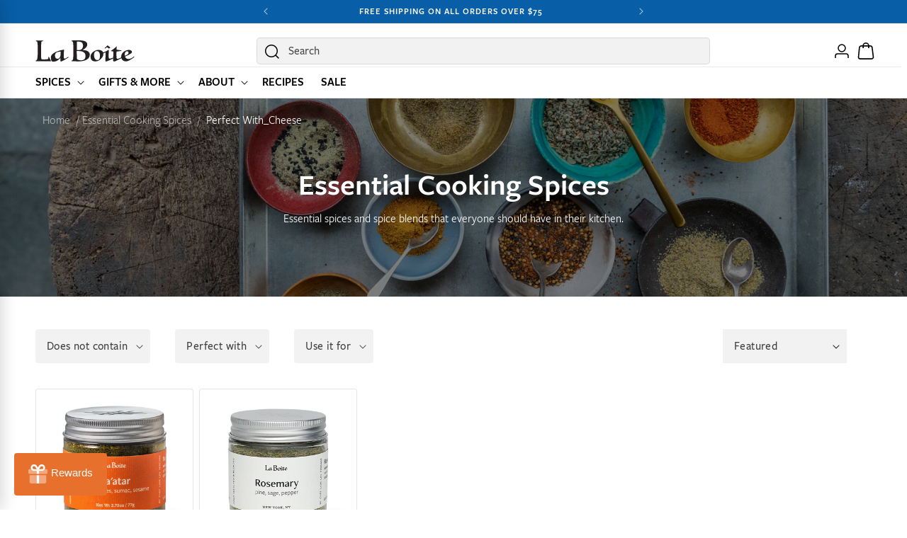

--- FILE ---
content_type: text/html; charset=utf-8
request_url: https://www.laboiteny.com/collections/essential-cooking-spices/perfect-with_cheese
body_size: 35242
content:
<!doctype html>
<html class="js" lang="en">
  <head>
    <meta charset="utf-8">
    <meta http-equiv="X-UA-Compatible" content="IE=edge">
    <meta name="viewport" content="width=device-width,initial-scale=1">
    <meta name="theme-color" content="">
    <link rel="canonical" href="https://www.laboiteny.com/collections/essential-cooking-spices/perfect-with_cheese"><link rel="icon" type="image/png" href="//www.laboiteny.com/cdn/shop/files/hashtag_on_white_circle.png?crop=center&height=32&v=1695678457&width=32">

    <style data-shopify>
  @font-face {
    font-family: 'FreightSans';
    src: url("//www.laboiteny.com/cdn/shop/t/27/assets/FreightSans-Book.woff2?v=161473875579887527921757731060") format('woff2'),
      url("//www.laboiteny.com/cdn/shop/t/27/assets/FreightSans-Book.woff?v=173330053390358124611757731060") format('woff');
    font-weight: 400;
    font-style: normal;
    font-display: swap;
  }

  @font-face {
    font-family: 'FreightSans';
    src: url("//www.laboiteny.com/cdn/shop/t/27/assets/FreightSans-Medium.woff2?v=117178811745793636011757731061") format('woff2'),
      url("//www.laboiteny.com/cdn/shop/t/27/assets/FreightSans-Medium.woff?v=75685066980934961681757731061") format('woff');
    font-weight: 500;
    font-style: normal;
    font-display: swap;
  }

  @font-face {
    font-family: 'FreightSans';
    src: url("//www.laboiteny.com/cdn/shop/t/27/assets/FreightSans-SemiBold.woff2?v=145003553301217177561757731061") format('woff2'),
      url("//www.laboiteny.com/cdn/shop/t/27/assets/FreightSans-SemiBold.woff?v=133385795036951377821757731061") format('woff');
    font-weight: 600;
    font-style: normal;
    font-display: swap;
  }
</style>


    <title>
      Essential Cooking Spices
 &ndash; tagged "Perfect With_Cheese" &ndash; La Boîte</title>

    
      <meta name="description" content="Essential spices and spice blends that everyone should have in their kitchen.">
    

    

<meta property="og:site_name" content="La Boîte">
<meta property="og:url" content="https://www.laboiteny.com/collections/essential-cooking-spices/perfect-with_cheese">
<meta property="og:title" content="Essential Cooking Spices">
<meta property="og:type" content="website">
<meta property="og:description" content="Essential spices and spice blends that everyone should have in their kitchen."><meta property="og:image" content="http://www.laboiteny.com/cdn/shop/collections/2543_2018_LiorBook_Spices_0009_1.00.29_PM.jpg?v=1603895814">
  <meta property="og:image:secure_url" content="https://www.laboiteny.com/cdn/shop/collections/2543_2018_LiorBook_Spices_0009_1.00.29_PM.jpg?v=1603895814">
  <meta property="og:image:width" content="3000">
  <meta property="og:image:height" content="2000"><meta name="twitter:card" content="summary_large_image">
<meta name="twitter:title" content="Essential Cooking Spices">
<meta name="twitter:description" content="Essential spices and spice blends that everyone should have in their kitchen.">


    <script src="//www.laboiteny.com/cdn/shop/t/27/assets/swiper-bundle.min.js?v=22083621993224403011758649594" defer></script>

    <script src="//www.laboiteny.com/cdn/shop/t/27/assets/constants.js?v=132983761750457495441757731061" defer="defer"></script>
    <script src="//www.laboiteny.com/cdn/shop/t/27/assets/pubsub.js?v=25310214064522200911757731062" defer="defer"></script>
    <script src="//www.laboiteny.com/cdn/shop/t/27/assets/global.js?v=145709886691650694291767656037" defer="defer"></script>
    <script src="//www.laboiteny.com/cdn/shop/t/27/assets/details-disclosure.js?v=13653116266235556501757731062" defer="defer"></script>
    <script src="//www.laboiteny.com/cdn/shop/t/27/assets/details-modal.js?v=25581673532751508451757731063" defer="defer"></script>
    <script src="//www.laboiteny.com/cdn/shop/t/27/assets/search-form.js?v=133129549252120666541757731062" defer="defer"></script>
    <script src="//www.laboiteny.com/cdn/shop/t/27/assets/custom.js?v=182589074935578101641759868301" defer="defer"></script><script src="//www.laboiteny.com/cdn/shop/t/27/assets/animations.js?v=88693664871331136111757731062" defer="defer"></script><script>window.performance && window.performance.mark && window.performance.mark('shopify.content_for_header.start');</script><meta name="google-site-verification" content="ZyjWv948pWpRtOlIeeVWxGKudbDdpxmdTEe2F8X75yQ">
<meta id="shopify-digital-wallet" name="shopify-digital-wallet" content="/2437357/digital_wallets/dialog">
<meta name="shopify-checkout-api-token" content="7048ec24992c0d19196ad5dabe64df91">
<link rel="alternate" type="application/atom+xml" title="Feed" href="/collections/essential-cooking-spices/perfect-with_cheese.atom" />
<link rel="alternate" type="application/json+oembed" href="https://www.laboiteny.com/collections/essential-cooking-spices/perfect-with_cheese.oembed">
<script async="async" src="/checkouts/internal/preloads.js?locale=en-US"></script>
<link rel="preconnect" href="https://shop.app" crossorigin="anonymous">
<script async="async" src="https://shop.app/checkouts/internal/preloads.js?locale=en-US&shop_id=2437357" crossorigin="anonymous"></script>
<script id="apple-pay-shop-capabilities" type="application/json">{"shopId":2437357,"countryCode":"US","currencyCode":"USD","merchantCapabilities":["supports3DS"],"merchantId":"gid:\/\/shopify\/Shop\/2437357","merchantName":"La Boîte","requiredBillingContactFields":["postalAddress","email","phone"],"requiredShippingContactFields":["postalAddress","email","phone"],"shippingType":"shipping","supportedNetworks":["visa","masterCard","amex","discover","elo","jcb"],"total":{"type":"pending","label":"La Boîte","amount":"1.00"},"shopifyPaymentsEnabled":true,"supportsSubscriptions":true}</script>
<script id="shopify-features" type="application/json">{"accessToken":"7048ec24992c0d19196ad5dabe64df91","betas":["rich-media-storefront-analytics"],"domain":"www.laboiteny.com","predictiveSearch":true,"shopId":2437357,"locale":"en"}</script>
<script>var Shopify = Shopify || {};
Shopify.shop = "la-boite-nyc.myshopify.com";
Shopify.locale = "en";
Shopify.currency = {"active":"USD","rate":"1.0"};
Shopify.country = "US";
Shopify.theme = {"name":"laboite\/master","id":179011748137,"schema_name":"Dawn","schema_version":"15.4.0","theme_store_id":null,"role":"main"};
Shopify.theme.handle = "null";
Shopify.theme.style = {"id":null,"handle":null};
Shopify.cdnHost = "www.laboiteny.com/cdn";
Shopify.routes = Shopify.routes || {};
Shopify.routes.root = "/";</script>
<script type="module">!function(o){(o.Shopify=o.Shopify||{}).modules=!0}(window);</script>
<script>!function(o){function n(){var o=[];function n(){o.push(Array.prototype.slice.apply(arguments))}return n.q=o,n}var t=o.Shopify=o.Shopify||{};t.loadFeatures=n(),t.autoloadFeatures=n()}(window);</script>
<script>
  window.ShopifyPay = window.ShopifyPay || {};
  window.ShopifyPay.apiHost = "shop.app\/pay";
  window.ShopifyPay.redirectState = null;
</script>
<script id="shop-js-analytics" type="application/json">{"pageType":"collection"}</script>
<script defer="defer" async type="module" src="//www.laboiteny.com/cdn/shopifycloud/shop-js/modules/v2/client.init-shop-cart-sync_C5BV16lS.en.esm.js"></script>
<script defer="defer" async type="module" src="//www.laboiteny.com/cdn/shopifycloud/shop-js/modules/v2/chunk.common_CygWptCX.esm.js"></script>
<script type="module">
  await import("//www.laboiteny.com/cdn/shopifycloud/shop-js/modules/v2/client.init-shop-cart-sync_C5BV16lS.en.esm.js");
await import("//www.laboiteny.com/cdn/shopifycloud/shop-js/modules/v2/chunk.common_CygWptCX.esm.js");

  window.Shopify.SignInWithShop?.initShopCartSync?.({"fedCMEnabled":true,"windoidEnabled":true});

</script>
<script>
  window.Shopify = window.Shopify || {};
  if (!window.Shopify.featureAssets) window.Shopify.featureAssets = {};
  window.Shopify.featureAssets['shop-js'] = {"shop-cart-sync":["modules/v2/client.shop-cart-sync_ZFArdW7E.en.esm.js","modules/v2/chunk.common_CygWptCX.esm.js"],"init-fed-cm":["modules/v2/client.init-fed-cm_CmiC4vf6.en.esm.js","modules/v2/chunk.common_CygWptCX.esm.js"],"shop-cash-offers":["modules/v2/client.shop-cash-offers_DOA2yAJr.en.esm.js","modules/v2/chunk.common_CygWptCX.esm.js","modules/v2/chunk.modal_D71HUcav.esm.js"],"shop-button":["modules/v2/client.shop-button_tlx5R9nI.en.esm.js","modules/v2/chunk.common_CygWptCX.esm.js"],"shop-toast-manager":["modules/v2/client.shop-toast-manager_ClPi3nE9.en.esm.js","modules/v2/chunk.common_CygWptCX.esm.js"],"init-shop-cart-sync":["modules/v2/client.init-shop-cart-sync_C5BV16lS.en.esm.js","modules/v2/chunk.common_CygWptCX.esm.js"],"avatar":["modules/v2/client.avatar_BTnouDA3.en.esm.js"],"init-windoid":["modules/v2/client.init-windoid_sURxWdc1.en.esm.js","modules/v2/chunk.common_CygWptCX.esm.js"],"init-shop-email-lookup-coordinator":["modules/v2/client.init-shop-email-lookup-coordinator_B8hsDcYM.en.esm.js","modules/v2/chunk.common_CygWptCX.esm.js"],"pay-button":["modules/v2/client.pay-button_FdsNuTd3.en.esm.js","modules/v2/chunk.common_CygWptCX.esm.js"],"shop-login-button":["modules/v2/client.shop-login-button_C5VAVYt1.en.esm.js","modules/v2/chunk.common_CygWptCX.esm.js","modules/v2/chunk.modal_D71HUcav.esm.js"],"init-customer-accounts-sign-up":["modules/v2/client.init-customer-accounts-sign-up_CPSyQ0Tj.en.esm.js","modules/v2/client.shop-login-button_C5VAVYt1.en.esm.js","modules/v2/chunk.common_CygWptCX.esm.js","modules/v2/chunk.modal_D71HUcav.esm.js"],"init-shop-for-new-customer-accounts":["modules/v2/client.init-shop-for-new-customer-accounts_ChsxoAhi.en.esm.js","modules/v2/client.shop-login-button_C5VAVYt1.en.esm.js","modules/v2/chunk.common_CygWptCX.esm.js","modules/v2/chunk.modal_D71HUcav.esm.js"],"init-customer-accounts":["modules/v2/client.init-customer-accounts_DxDtT_ad.en.esm.js","modules/v2/client.shop-login-button_C5VAVYt1.en.esm.js","modules/v2/chunk.common_CygWptCX.esm.js","modules/v2/chunk.modal_D71HUcav.esm.js"],"shop-follow-button":["modules/v2/client.shop-follow-button_Cva4Ekp9.en.esm.js","modules/v2/chunk.common_CygWptCX.esm.js","modules/v2/chunk.modal_D71HUcav.esm.js"],"checkout-modal":["modules/v2/client.checkout-modal_BPM8l0SH.en.esm.js","modules/v2/chunk.common_CygWptCX.esm.js","modules/v2/chunk.modal_D71HUcav.esm.js"],"lead-capture":["modules/v2/client.lead-capture_Bi8yE_yS.en.esm.js","modules/v2/chunk.common_CygWptCX.esm.js","modules/v2/chunk.modal_D71HUcav.esm.js"],"shop-login":["modules/v2/client.shop-login_D6lNrXab.en.esm.js","modules/v2/chunk.common_CygWptCX.esm.js","modules/v2/chunk.modal_D71HUcav.esm.js"],"payment-terms":["modules/v2/client.payment-terms_CZxnsJam.en.esm.js","modules/v2/chunk.common_CygWptCX.esm.js","modules/v2/chunk.modal_D71HUcav.esm.js"]};
</script>
<script>(function() {
  var isLoaded = false;
  function asyncLoad() {
    if (isLoaded) return;
    isLoaded = true;
    var urls = ["https:\/\/static.shareasale.com\/json\/shopify\/shareasale-tracking.js?sasmid=159910\u0026ssmtid=105527\u0026shop=la-boite-nyc.myshopify.com","https:\/\/dr4qe3ddw9y32.cloudfront.net\/awin-shopify-integration-code.js?aid=105527\u0026v=shopifyApp_5.2.3\u0026ts=1757533222201\u0026shop=la-boite-nyc.myshopify.com"];
    for (var i = 0; i < urls.length; i++) {
      var s = document.createElement('script');
      s.type = 'text/javascript';
      s.async = true;
      s.src = urls[i];
      var x = document.getElementsByTagName('script')[0];
      x.parentNode.insertBefore(s, x);
    }
  };
  if(window.attachEvent) {
    window.attachEvent('onload', asyncLoad);
  } else {
    window.addEventListener('load', asyncLoad, false);
  }
})();</script>
<script id="__st">var __st={"a":2437357,"offset":-18000,"reqid":"3a4a0a1c-c36a-4bbf-899d-e8a5402b5080-1768850770","pageurl":"www.laboiteny.com\/collections\/essential-cooking-spices\/perfect-with_cheese","u":"2fc881f2b0d2","p":"collection","rtyp":"collection","rid":172754960489};</script>
<script>window.ShopifyPaypalV4VisibilityTracking = true;</script>
<script id="captcha-bootstrap">!function(){'use strict';const t='contact',e='account',n='new_comment',o=[[t,t],['blogs',n],['comments',n],[t,'customer']],c=[[e,'customer_login'],[e,'guest_login'],[e,'recover_customer_password'],[e,'create_customer']],r=t=>t.map((([t,e])=>`form[action*='/${t}']:not([data-nocaptcha='true']) input[name='form_type'][value='${e}']`)).join(','),a=t=>()=>t?[...document.querySelectorAll(t)].map((t=>t.form)):[];function s(){const t=[...o],e=r(t);return a(e)}const i='password',u='form_key',d=['recaptcha-v3-token','g-recaptcha-response','h-captcha-response',i],f=()=>{try{return window.sessionStorage}catch{return}},m='__shopify_v',_=t=>t.elements[u];function p(t,e,n=!1){try{const o=window.sessionStorage,c=JSON.parse(o.getItem(e)),{data:r}=function(t){const{data:e,action:n}=t;return t[m]||n?{data:e,action:n}:{data:t,action:n}}(c);for(const[e,n]of Object.entries(r))t.elements[e]&&(t.elements[e].value=n);n&&o.removeItem(e)}catch(o){console.error('form repopulation failed',{error:o})}}const l='form_type',E='cptcha';function T(t){t.dataset[E]=!0}const w=window,h=w.document,L='Shopify',v='ce_forms',y='captcha';let A=!1;((t,e)=>{const n=(g='f06e6c50-85a8-45c8-87d0-21a2b65856fe',I='https://cdn.shopify.com/shopifycloud/storefront-forms-hcaptcha/ce_storefront_forms_captcha_hcaptcha.v1.5.2.iife.js',D={infoText:'Protected by hCaptcha',privacyText:'Privacy',termsText:'Terms'},(t,e,n)=>{const o=w[L][v],c=o.bindForm;if(c)return c(t,g,e,D).then(n);var r;o.q.push([[t,g,e,D],n]),r=I,A||(h.body.append(Object.assign(h.createElement('script'),{id:'captcha-provider',async:!0,src:r})),A=!0)});var g,I,D;w[L]=w[L]||{},w[L][v]=w[L][v]||{},w[L][v].q=[],w[L][y]=w[L][y]||{},w[L][y].protect=function(t,e){n(t,void 0,e),T(t)},Object.freeze(w[L][y]),function(t,e,n,w,h,L){const[v,y,A,g]=function(t,e,n){const i=e?o:[],u=t?c:[],d=[...i,...u],f=r(d),m=r(i),_=r(d.filter((([t,e])=>n.includes(e))));return[a(f),a(m),a(_),s()]}(w,h,L),I=t=>{const e=t.target;return e instanceof HTMLFormElement?e:e&&e.form},D=t=>v().includes(t);t.addEventListener('submit',(t=>{const e=I(t);if(!e)return;const n=D(e)&&!e.dataset.hcaptchaBound&&!e.dataset.recaptchaBound,o=_(e),c=g().includes(e)&&(!o||!o.value);(n||c)&&t.preventDefault(),c&&!n&&(function(t){try{if(!f())return;!function(t){const e=f();if(!e)return;const n=_(t);if(!n)return;const o=n.value;o&&e.removeItem(o)}(t);const e=Array.from(Array(32),(()=>Math.random().toString(36)[2])).join('');!function(t,e){_(t)||t.append(Object.assign(document.createElement('input'),{type:'hidden',name:u})),t.elements[u].value=e}(t,e),function(t,e){const n=f();if(!n)return;const o=[...t.querySelectorAll(`input[type='${i}']`)].map((({name:t})=>t)),c=[...d,...o],r={};for(const[a,s]of new FormData(t).entries())c.includes(a)||(r[a]=s);n.setItem(e,JSON.stringify({[m]:1,action:t.action,data:r}))}(t,e)}catch(e){console.error('failed to persist form',e)}}(e),e.submit())}));const S=(t,e)=>{t&&!t.dataset[E]&&(n(t,e.some((e=>e===t))),T(t))};for(const o of['focusin','change'])t.addEventListener(o,(t=>{const e=I(t);D(e)&&S(e,y())}));const B=e.get('form_key'),M=e.get(l),P=B&&M;t.addEventListener('DOMContentLoaded',(()=>{const t=y();if(P)for(const e of t)e.elements[l].value===M&&p(e,B);[...new Set([...A(),...v().filter((t=>'true'===t.dataset.shopifyCaptcha))])].forEach((e=>S(e,t)))}))}(h,new URLSearchParams(w.location.search),n,t,e,['guest_login'])})(!0,!0)}();</script>
<script integrity="sha256-4kQ18oKyAcykRKYeNunJcIwy7WH5gtpwJnB7kiuLZ1E=" data-source-attribution="shopify.loadfeatures" defer="defer" src="//www.laboiteny.com/cdn/shopifycloud/storefront/assets/storefront/load_feature-a0a9edcb.js" crossorigin="anonymous"></script>
<script crossorigin="anonymous" defer="defer" src="//www.laboiteny.com/cdn/shopifycloud/storefront/assets/shopify_pay/storefront-65b4c6d7.js?v=20250812"></script>
<script data-source-attribution="shopify.dynamic_checkout.dynamic.init">var Shopify=Shopify||{};Shopify.PaymentButton=Shopify.PaymentButton||{isStorefrontPortableWallets:!0,init:function(){window.Shopify.PaymentButton.init=function(){};var t=document.createElement("script");t.src="https://www.laboiteny.com/cdn/shopifycloud/portable-wallets/latest/portable-wallets.en.js",t.type="module",document.head.appendChild(t)}};
</script>
<script data-source-attribution="shopify.dynamic_checkout.buyer_consent">
  function portableWalletsHideBuyerConsent(e){var t=document.getElementById("shopify-buyer-consent"),n=document.getElementById("shopify-subscription-policy-button");t&&n&&(t.classList.add("hidden"),t.setAttribute("aria-hidden","true"),n.removeEventListener("click",e))}function portableWalletsShowBuyerConsent(e){var t=document.getElementById("shopify-buyer-consent"),n=document.getElementById("shopify-subscription-policy-button");t&&n&&(t.classList.remove("hidden"),t.removeAttribute("aria-hidden"),n.addEventListener("click",e))}window.Shopify?.PaymentButton&&(window.Shopify.PaymentButton.hideBuyerConsent=portableWalletsHideBuyerConsent,window.Shopify.PaymentButton.showBuyerConsent=portableWalletsShowBuyerConsent);
</script>
<script data-source-attribution="shopify.dynamic_checkout.cart.bootstrap">document.addEventListener("DOMContentLoaded",(function(){function t(){return document.querySelector("shopify-accelerated-checkout-cart, shopify-accelerated-checkout")}if(t())Shopify.PaymentButton.init();else{new MutationObserver((function(e,n){t()&&(Shopify.PaymentButton.init(),n.disconnect())})).observe(document.body,{childList:!0,subtree:!0})}}));
</script>
<script id='scb4127' type='text/javascript' async='' src='https://www.laboiteny.com/cdn/shopifycloud/privacy-banner/storefront-banner.js'></script><link id="shopify-accelerated-checkout-styles" rel="stylesheet" media="screen" href="https://www.laboiteny.com/cdn/shopifycloud/portable-wallets/latest/accelerated-checkout-backwards-compat.css" crossorigin="anonymous">
<style id="shopify-accelerated-checkout-cart">
        #shopify-buyer-consent {
  margin-top: 1em;
  display: inline-block;
  width: 100%;
}

#shopify-buyer-consent.hidden {
  display: none;
}

#shopify-subscription-policy-button {
  background: none;
  border: none;
  padding: 0;
  text-decoration: underline;
  font-size: inherit;
  cursor: pointer;
}

#shopify-subscription-policy-button::before {
  box-shadow: none;
}

      </style>
<script id="sections-script" data-sections="header" defer="defer" src="//www.laboiteny.com/cdn/shop/t/27/compiled_assets/scripts.js?v=18295"></script>
<script>window.performance && window.performance.mark && window.performance.mark('shopify.content_for_header.end');</script>

    

    <style data-shopify>

        :root,
        .color-scheme-1 {
          --color-background: 255,255,255;
        
          --gradient-background: #ffffff;
        

        

        --color-foreground: 0,0,0;
        --color-background-contrast: 191,191,191;
        --color-shadow: 18,18,18;
        --color-button: 231,112,45;
        --color-button-text: 255,255,255;
        --color-button-hover: 220,93,22;
        --color-button-hover-text: 255,255,255;
        --color-secondary-button: ,,;
        --color-secondary-button-text: 18,18,18;
        --color-secondary-button-hover: 255,255,255;
        --color-secondary-button-hover-text: 255,255,255;
        --color-link: 231,112,45;
        --color-badge-foreground: 0,0,0;
        --color-badge-background: 255,255,255;
        --color-badge-border: 0,0,0;
        --payment-terms-background-color: rgb(255 255 255);
        --color-product-rating: 243,115,78;

        /* Secondary background variables */
        --color-secondary-background: 242,242,242;
        
          --gradient-secondary-background: #f2f2f2;
        

        

        --color-secondary-foreground: 18,18,18;
        --color-secondary-background-contrast: 178,178,178;
      }
      
        
        .color-scheme-2 {
          --color-background: 242,242,242;
        
          --gradient-background: #f2f2f2;
        

        

        --color-foreground: 18,18,18;
        --color-background-contrast: 178,178,178;
        --color-shadow: 18,18,18;
        --color-button: 231,112,45;
        --color-button-text: 255,255,255;
        --color-button-hover: 220,93,22;
        --color-button-hover-text: 255,255,255;
        --color-secondary-button: ,,;
        --color-secondary-button-text: 18,18,18;
        --color-secondary-button-hover: 255,255,255;
        --color-secondary-button-hover-text: 255,255,255;
        --color-link: 231,112,45;
        --color-badge-foreground: 18,18,18;
        --color-badge-background: 242,242,242;
        --color-badge-border: 18,18,18;
        --payment-terms-background-color: rgb(242 242 242);
        --color-product-rating: 243,115,78;

        /* Secondary background variables */
        --color-secondary-background: 255,255,255;
        
          --gradient-secondary-background: #ffffff;
        

        

        --color-secondary-foreground: 18,18,18;
        --color-secondary-background-contrast: 191,191,191;
      }
      
        
        .color-scheme-3 {
          --color-background: 0,0,0;
        
          --gradient-background: #000000;
        

        

        --color-foreground: 255,255,255;
        --color-background-contrast: 128,128,128;
        --color-shadow: 18,18,18;
        --color-button: 255,255,255;
        --color-button-text: 220,93,22;
        --color-button-hover: 255,255,255;
        --color-button-hover-text: 0,0,0;
        --color-secondary-button: 255,255,255;
        --color-secondary-button-text: 0,0,0;
        --color-secondary-button-hover: 217,217,217;
        --color-secondary-button-hover-text: 0,0,0;
        --color-link: 231,112,45;
        --color-badge-foreground: 255,255,255;
        --color-badge-background: 0,0,0;
        --color-badge-border: 255,255,255;
        --payment-terms-background-color: rgb(0 0 0);
        --color-product-rating: 243,115,78;

        /* Secondary background variables */
        --color-secondary-background: 242,242,242;
        
          --gradient-secondary-background: #f2f2f2;
        

        

        --color-secondary-foreground: 18,18,18;
        --color-secondary-background-contrast: 178,178,178;
      }
      
        
        .color-scheme-4 {
          --color-background: 252,231,217;
        
          --gradient-background: #fce7d9;
        

        

        --color-foreground: 0,0,0;
        --color-background-contrast: 243,156,99;
        --color-shadow: 18,18,18;
        --color-button: 231,112,45;
        --color-button-text: 255,255,255;
        --color-button-hover: 220,93,22;
        --color-button-hover-text: 255,255,255;
        --color-secondary-button: ,,;
        --color-secondary-button-text: 0,0,0;
        --color-secondary-button-hover: 255,255,255;
        --color-secondary-button-hover-text: 255,255,255;
        --color-link: 231,112,45;
        --color-badge-foreground: 0,0,0;
        --color-badge-background: 252,231,217;
        --color-badge-border: 0,0,0;
        --payment-terms-background-color: rgb(252 231 217);
        --color-product-rating: 243,115,78;

        /* Secondary background variables */
        --color-secondary-background: 242,242,242;
        
          --gradient-secondary-background: #f2f2f2;
        

        

        --color-secondary-foreground: 18,18,18;
        --color-secondary-background-contrast: 178,178,178;
      }
      
        
        .color-scheme-5 {
          --color-background: 8,94,167;
        
          --gradient-background: #085ea7;
        

        

        --color-foreground: 255,255,255;
        --color-background-contrast: 2,26,45;
        --color-shadow: 18,18,18;
        --color-button: 255,255,255;
        --color-button-text: 51,79,180;
        --color-button-hover: 220,93,22;
        --color-button-hover-text: 255,255,255;
        --color-secondary-button: ,,;
        --color-secondary-button-text: 255,255,255;
        --color-secondary-button-hover: 255,255,255;
        --color-secondary-button-hover-text: 255,255,255;
        --color-link: 231,112,45;
        --color-badge-foreground: 255,255,255;
        --color-badge-background: 8,94,167;
        --color-badge-border: 255,255,255;
        --payment-terms-background-color: rgb(8 94 167);
        --color-product-rating: 243,115,78;

        /* Secondary background variables */
        --color-secondary-background: 242,242,242;
        
          --gradient-secondary-background: #f2f2f2;
        

        

        --color-secondary-foreground: 18,18,18;
        --color-secondary-background-contrast: 178,178,178;
      }
      
        
        .color-scheme-509518fe-2649-4e18-8ef1-57f3f48e3edc {
          --color-background: 0,0,0;
        
          --gradient-background: rgba(0,0,0,0);
        

        

        --color-foreground: 0,0,0;
        --color-background-contrast: 128,128,128;
        --color-shadow: 18,18,18;
        --color-button: 231,112,45;
        --color-button-text: 255,255,255;
        --color-button-hover: 220,93,22;
        --color-button-hover-text: 255,255,255;
        --color-secondary-button: ,,;
        --color-secondary-button-text: 18,18,18;
        --color-secondary-button-hover: 255,255,255;
        --color-secondary-button-hover-text: 255,255,255;
        --color-link: 231,112,45;
        --color-badge-foreground: 0,0,0;
        --color-badge-background: 0,0,0;
        --color-badge-border: 0,0,0;
        --payment-terms-background-color: rgb(0 0 0);
        --color-product-rating: 243,115,78;

        /* Secondary background variables */
        --color-secondary-background: 242,242,242;
        
          --gradient-secondary-background: #f2f2f2;
        

        

        --color-secondary-foreground: 18,18,18;
        --color-secondary-background-contrast: 178,178,178;
      }
      
        
        .color-scheme-2af55615-88d2-4387-b02b-eee733ebf570 {
          --color-background: 0,0,0;
        
          --gradient-background: rgba(0,0,0,0);
        

        

        --color-foreground: 255,255,255;
        --color-background-contrast: 128,128,128;
        --color-shadow: 18,18,18;
        --color-button: 231,112,45;
        --color-button-text: 255,255,255;
        --color-button-hover: 220,93,22;
        --color-button-hover-text: 255,255,255;
        --color-secondary-button: ,,;
        --color-secondary-button-text: 18,18,18;
        --color-secondary-button-hover: 255,255,255;
        --color-secondary-button-hover-text: 255,255,255;
        --color-link: 231,112,45;
        --color-badge-foreground: 255,255,255;
        --color-badge-background: 0,0,0;
        --color-badge-border: 255,255,255;
        --payment-terms-background-color: rgb(0 0 0);
        --color-product-rating: 243,115,78;

        /* Secondary background variables */
        --color-secondary-background: 242,242,242;
        
          --gradient-secondary-background: #f2f2f2;
        

        

        --color-secondary-foreground: 18,18,18;
        --color-secondary-background-contrast: 178,178,178;
      }
      
        
        .color-scheme-a0bb4d00-175c-4236-bd4f-45d2d8c1301b {
          --color-background: 255,255,255;
        
          --gradient-background: #ffffff;
        

        

        --color-foreground: 0,0,0;
        --color-background-contrast: 191,191,191;
        --color-shadow: 18,18,18;
        --color-button: 231,112,45;
        --color-button-text: 0,0,0;
        --color-button-hover: 220,93,22;
        --color-button-hover-text: 0,0,0;
        --color-secondary-button: ,,;
        --color-secondary-button-text: 18,18,18;
        --color-secondary-button-hover: 255,255,255;
        --color-secondary-button-hover-text: 255,255,255;
        --color-link: 231,112,45;
        --color-badge-foreground: 0,0,0;
        --color-badge-background: 255,255,255;
        --color-badge-border: 0,0,0;
        --payment-terms-background-color: rgb(255 255 255);
        --color-product-rating: 243,115,78;

        /* Secondary background variables */
        --color-secondary-background: 242,242,242;
        
          --gradient-secondary-background: #f2f2f2;
        

        

        --color-secondary-foreground: 18,18,18;
        --color-secondary-background-contrast: 178,178,178;
      }
      
        
        .color-scheme-295dc8c5-3adb-4a56-b720-032c3cdcae44 {
          --color-background: 255,255,255;
        
          --gradient-background: #ffffff;
        

        

        --color-foreground: 255,255,255;
        --color-background-contrast: 191,191,191;
        --color-shadow: 18,18,18;
        --color-button: 140,124,2;
        --color-button-text: 255,255,255;
        --color-button-hover: 115,102,7;
        --color-button-hover-text: 255,255,255;
        --color-secondary-button: ,,;
        --color-secondary-button-text: 18,18,18;
        --color-secondary-button-hover: 255,255,255;
        --color-secondary-button-hover-text: 255,255,255;
        --color-link: 231,112,45;
        --color-badge-foreground: 255,255,255;
        --color-badge-background: 255,255,255;
        --color-badge-border: 255,255,255;
        --payment-terms-background-color: rgb(255 255 255);
        --color-product-rating: 243,115,78;

        /* Secondary background variables */
        --color-secondary-background: 242,242,242;
        
          --gradient-secondary-background: #f2f2f2;
        

        

        --color-secondary-foreground: 18,18,18;
        --color-secondary-background-contrast: 178,178,178;
      }
      

      body, .color-scheme-1, .color-scheme-2, .color-scheme-3, .color-scheme-4, .color-scheme-5, .color-scheme-509518fe-2649-4e18-8ef1-57f3f48e3edc, .color-scheme-2af55615-88d2-4387-b02b-eee733ebf570, .color-scheme-a0bb4d00-175c-4236-bd4f-45d2d8c1301b, .color-scheme-295dc8c5-3adb-4a56-b720-032c3cdcae44 {
        color: rgba(var(--color-foreground), 1);
        background-color: rgb(var(--color-background));
      }

      :root {
        /* --font-body-family: Poppins, sans-serif;
        --font-body-style: normal;
        --font-body-weight: 400;
        --font-body-weight-bold: 600;

        --font-heading-family: Poppins, sans-serif;
        --font-heading-style: normal;
        --font-heading-weight: 600; */

        --font-body-family: "FreightSans", sans-serif;
        --font-body-style: normal;
        --font-body-weight: 400;
        --font-body-weight-bold: 600;

        --font-heading-family: "FreightSans", sans-serif;
        --font-heading-style: normal;
        --font-heading-weight: 600;

        --font-body-scale: 1.0;
        --font-heading-scale: 1.0;

        --media-padding: px;
        --media-border-opacity: 0.05;
        --media-border-width: 1px;
        --media-radius: 4px;
        --media-shadow-opacity: 0.0;
        --media-shadow-horizontal-offset: 0px;
        --media-shadow-vertical-offset: 4px;
        --media-shadow-blur-radius: 5px;
        --media-shadow-visible: 0;

        --page-width: 168rem;
        --page-width-margin: 0rem;

        --product-card-image-padding: 0.0rem;
        --product-card-corner-radius: 0.4rem;
        --product-card-text-alignment: left;
        --product-card-border-width: 0.1rem;
        --product-card-border-opacity: 0.1;
        --product-card-shadow-opacity: 0.0;
        --product-card-shadow-visible: 0;
        --product-card-shadow-horizontal-offset: 0.0rem;
        --product-card-shadow-vertical-offset: 0.4rem;
        --product-card-shadow-blur-radius: 0.5rem;

        --collection-card-image-padding: 0.0rem;
        --collection-card-corner-radius: 0.4rem;
        --collection-card-text-alignment: left;
        --collection-card-border-width: 0.0rem;
        --collection-card-border-opacity: 0.1;
        --collection-card-shadow-opacity: 0.0;
        --collection-card-shadow-visible: 0;
        --collection-card-shadow-horizontal-offset: 0.0rem;
        --collection-card-shadow-vertical-offset: 0.4rem;
        --collection-card-shadow-blur-radius: 0.5rem;

        --blog-card-image-padding: 0.0rem;
        --blog-card-corner-radius: 0.4rem;
        --blog-card-text-alignment: left;
        --blog-card-border-width: 0.0rem;
        --blog-card-border-opacity: 0.1;
        --blog-card-shadow-opacity: 0.0;
        --blog-card-shadow-visible: 0;
        --blog-card-shadow-horizontal-offset: 0.0rem;
        --blog-card-shadow-vertical-offset: 0.4rem;
        --blog-card-shadow-blur-radius: 0.5rem;

        --badge-corner-radius: 0.2rem;

        --popup-border-width: 1px;
        --popup-border-opacity: 0.1;
        --popup-corner-radius: 4px;
        --popup-shadow-opacity: 0.05;
        --popup-shadow-horizontal-offset: 0px;
        --popup-shadow-vertical-offset: 4px;
        --popup-shadow-blur-radius: 5px;

        --drawer-border-width: 1px;
        --drawer-border-opacity: 0.1;
        --drawer-shadow-opacity: 0.0;
        --drawer-shadow-horizontal-offset: 0px;
        --drawer-shadow-vertical-offset: 4px;
        --drawer-shadow-blur-radius: 5px;

        --spacing-sections-desktop: 0px;
        --spacing-sections-mobile: 0px;

        --grid-desktop-vertical-spacing: 8px;
        --grid-desktop-horizontal-spacing: 8px;
        --grid-mobile-vertical-spacing: 4px;
        --grid-mobile-horizontal-spacing: 4px;

        --text-boxes-border-opacity: 0.1;
        --text-boxes-border-width: 0px;
        --text-boxes-radius: 0px;
        --text-boxes-shadow-opacity: 0.0;
        --text-boxes-shadow-visible: 0;
        --text-boxes-shadow-horizontal-offset: 0px;
        --text-boxes-shadow-vertical-offset: 4px;
        --text-boxes-shadow-blur-radius: 5px;

        --buttons-radius: 4px;
        --buttons-radius-outset: 5px;
        --buttons-border-width: 1px;
        --buttons-border-opacity: 1.0;
        --buttons-shadow-opacity: 0.0;
        --buttons-shadow-visible: 0;
        --buttons-shadow-horizontal-offset: 0px;
        --buttons-shadow-vertical-offset: 0px;
        --buttons-shadow-blur-radius: 0px;
        --buttons-border-offset: 0.3px;

        --inputs-radius: 4px;
        --inputs-border-width: 1px;
        --inputs-border-opacity: 0.15;
        --inputs-shadow-opacity: 0.0;
        --inputs-shadow-horizontal-offset: 0px;
        --inputs-margin-offset: 0px;
        --inputs-shadow-vertical-offset: 0px;
        --inputs-shadow-blur-radius: 0px;
        --inputs-radius-outset: 5px;

        --variant-pills-radius: 4px;
        --variant-pills-border-width: 1px;
        --variant-pills-border-opacity: 0.55;
        --variant-pills-shadow-opacity: 0.0;
        --variant-pills-shadow-horizontal-offset: 0px;
        --variant-pills-shadow-vertical-offset: 4px;
        --variant-pills-shadow-blur-radius: 5px;
      }

      *,
      *::before,
      *::after {
        box-sizing: inherit;
      }

      html {
        box-sizing: border-box;
        font-size: calc(var(--font-body-scale) * 62.5%);
        height: 100%;
      }

      body {
        display: grid;
        grid-template-rows: auto auto 1fr auto;
        grid-template-columns: 100%;
        min-height: 100%;
        margin: 0;
        font-size: 1.5rem;
        line-height: calc(1 + 0.4 / var(--font-body-scale));
        font-family: var(--font-body-family);
        font-style: var(--font-body-style);
        font-weight: var(--font-body-weight);
        -webkit-font-smoothing: antialiased;
        -moz-osx-font-smoothing: grayscale;
      }

      @media screen and (min-width: 750px) {
        body {
          font-size: 1.6rem;
        }
      }
    </style>

    <link rel="stylesheet" href="//www.laboiteny.com/cdn/shop/t/27/assets/swiper-bundle.min.css?v=13502138339355061511758649593">

    <link href="//www.laboiteny.com/cdn/shop/t/27/assets/base.css?v=158660298754866103511765916515" rel="stylesheet" type="text/css" media="all" />
    <link href="//www.laboiteny.com/cdn/shop/t/27/assets/custom.css?v=129985264652201012801763699414" rel="stylesheet" type="text/css" media="all" />
    <link href="//www.laboiteny.com/cdn/shop/t/27/assets/custom-recipe-rating-app.css?v=138071778432558687831759757977" rel="stylesheet" type="text/css" media="all" />
    <link href="//www.laboiteny.com/cdn/shop/t/27/assets/custom-product-rating-app.css?v=4225179906984687661759757976" rel="stylesheet" type="text/css" media="all" />
    <link href="//www.laboiteny.com/cdn/shop/t/27/assets/custom-misc.css?v=145234939274222213551761919810" rel="stylesheet" type="text/css" media="all" />
    <link rel="stylesheet" href="//www.laboiteny.com/cdn/shop/t/27/assets/component-cart-items.css?v=13033300910818915211757731062" media="print" onload="this.media='all'"><link href="//www.laboiteny.com/cdn/shop/t/27/assets/component-cart-drawer.css?v=98162145283878607411767992609" rel="stylesheet" type="text/css" media="all" />
      <link href="//www.laboiteny.com/cdn/shop/t/27/assets/component-cart.css?v=164708765130180853531757731062" rel="stylesheet" type="text/css" media="all" />
      <link href="//www.laboiteny.com/cdn/shop/t/27/assets/component-totals.css?v=57875511853996722581758053661" rel="stylesheet" type="text/css" media="all" />
      <link href="//www.laboiteny.com/cdn/shop/t/27/assets/component-price.css?v=95004605613927407381757950271" rel="stylesheet" type="text/css" media="all" />
      <link href="//www.laboiteny.com/cdn/shop/t/27/assets/component-discounts.css?v=152760482443307489271757731061" rel="stylesheet" type="text/css" media="all" />

<link href="//www.laboiteny.com/cdn/shop/t/27/assets/component-localization-form.css?v=170315343355214948141757731063" rel="stylesheet" type="text/css" media="all" />
      <script src="//www.laboiteny.com/cdn/shop/t/27/assets/localization-form.js?v=144176611646395275351757731061" defer="defer"></script><link
        rel="stylesheet"
        href="//www.laboiteny.com/cdn/shop/t/27/assets/component-predictive-search.css?v=116163780348731357931763516676"
        media="print"
        onload="this.media='all'"
      ><script>
      if (Shopify.designMode) {
        document.documentElement.classList.add('shopify-design-mode');
      }
    </script>
  <!-- BEGIN app block: shopify://apps/klaviyo-email-marketing-sms/blocks/klaviyo-onsite-embed/2632fe16-c075-4321-a88b-50b567f42507 -->












  <script async src="https://static.klaviyo.com/onsite/js/SeEkHC/klaviyo.js?company_id=SeEkHC"></script>
  <script>!function(){if(!window.klaviyo){window._klOnsite=window._klOnsite||[];try{window.klaviyo=new Proxy({},{get:function(n,i){return"push"===i?function(){var n;(n=window._klOnsite).push.apply(n,arguments)}:function(){for(var n=arguments.length,o=new Array(n),w=0;w<n;w++)o[w]=arguments[w];var t="function"==typeof o[o.length-1]?o.pop():void 0,e=new Promise((function(n){window._klOnsite.push([i].concat(o,[function(i){t&&t(i),n(i)}]))}));return e}}})}catch(n){window.klaviyo=window.klaviyo||[],window.klaviyo.push=function(){var n;(n=window._klOnsite).push.apply(n,arguments)}}}}();</script>

  




  <script>
    window.klaviyoReviewsProductDesignMode = false
  </script>







<!-- END app block --><!-- BEGIN app block: shopify://apps/eg-auto-add-to-cart/blocks/app-embed/0f7d4f74-1e89-4820-aec4-6564d7e535d2 -->










  
    <script
      async
      type="text/javascript"
      src="https://cdn.506.io/eg/script.js?shop=la-boite-nyc.myshopify.com&v=7"
    ></script>
  



  <meta id="easygift-shop" itemid="c2hvcF8kXzE3Njg4NTA3NzE=" content="{&quot;isInstalled&quot;:true,&quot;installedOn&quot;:&quot;2025-11-01T17:19:27.601Z&quot;,&quot;appVersion&quot;:&quot;3.0&quot;,&quot;subscriptionName&quot;:&quot;Standard&quot;,&quot;cartAnalytics&quot;:true,&quot;freeTrialEndsOn&quot;:null,&quot;settings&quot;:{&quot;reminderBannerStyle&quot;:{&quot;position&quot;:{&quot;horizontal&quot;:&quot;right&quot;,&quot;vertical&quot;:&quot;bottom&quot;},&quot;closingMode&quot;:&quot;doNotAutoClose&quot;,&quot;cssStyles&quot;:&quot;&quot;,&quot;displayAfter&quot;:5,&quot;headerText&quot;:&quot;&quot;,&quot;imageUrl&quot;:null,&quot;primaryColor&quot;:&quot;#000000&quot;,&quot;reshowBannerAfter&quot;:&quot;everyNewSession&quot;,&quot;selfcloseAfter&quot;:5,&quot;showImage&quot;:false,&quot;subHeaderText&quot;:&quot;&quot;},&quot;addedItemIdentifier&quot;:&quot;_Gifted&quot;,&quot;ignoreOtherAppLineItems&quot;:null,&quot;customVariantsInfoLifetimeMins&quot;:1440,&quot;redirectPath&quot;:null,&quot;ignoreNonStandardCartRequests&quot;:false,&quot;bannerStyle&quot;:{&quot;position&quot;:{&quot;horizontal&quot;:&quot;right&quot;,&quot;vertical&quot;:&quot;bottom&quot;},&quot;cssStyles&quot;:null,&quot;primaryColor&quot;:&quot;#000000&quot;},&quot;themePresetId&quot;:null,&quot;notificationStyle&quot;:{&quot;position&quot;:{&quot;horizontal&quot;:null,&quot;vertical&quot;:null},&quot;cssStyles&quot;:null,&quot;duration&quot;:null,&quot;hasCustomizations&quot;:false,&quot;primaryColor&quot;:null},&quot;fetchCartData&quot;:false,&quot;useLocalStorage&quot;:{&quot;enabled&quot;:false,&quot;expiryMinutes&quot;:null},&quot;popupStyle&quot;:{&quot;addButtonText&quot;:null,&quot;cssStyles&quot;:null,&quot;dismissButtonText&quot;:null,&quot;hasCustomizations&quot;:false,&quot;imageUrl&quot;:null,&quot;outOfStockButtonText&quot;:null,&quot;primaryColor&quot;:null,&quot;secondaryColor&quot;:null,&quot;showProductLink&quot;:false,&quot;subscriptionLabel&quot;:null},&quot;refreshAfterBannerClick&quot;:false,&quot;disableReapplyRules&quot;:false,&quot;disableReloadOnFailedAddition&quot;:false,&quot;autoReloadCartPage&quot;:false,&quot;ajaxRedirectPath&quot;:null,&quot;allowSimultaneousRequests&quot;:false,&quot;applyRulesOnCheckout&quot;:false,&quot;enableCartCtrlOverrides&quot;:true,&quot;scriptSettings&quot;:{&quot;branding&quot;:{&quot;removalRequestSent&quot;:null,&quot;show&quot;:false},&quot;productPageRedirection&quot;:{&quot;enabled&quot;:false,&quot;products&quot;:[],&quot;redirectionURL&quot;:&quot;\/&quot;},&quot;debugging&quot;:{&quot;enabled&quot;:false,&quot;enabledOn&quot;:null,&quot;stringifyObj&quot;:false},&quot;customCSS&quot;:null,&quot;decodePayload&quot;:false,&quot;delayUpdates&quot;:2000,&quot;enableBuyNowInterceptions&quot;:false,&quot;fetchCartDataBeforeRequest&quot;:false,&quot;fetchProductInfoFromSavedDomain&quot;:false,&quot;hideAlertsOnFrontend&quot;:false,&quot;hideGiftedPropertyText&quot;:false,&quot;removeEGPropertyFromSplitActionLineItems&quot;:false,&quot;removeProductsAddedFromExpiredRules&quot;:false,&quot;useFinalPrice&quot;:true}},&quot;translations&quot;:null,&quot;defaultLocale&quot;:&quot;en&quot;,&quot;shopDomain&quot;:&quot;www.laboiteny.com&quot;}">


<script defer>
  (async function() {
    try {

      const blockVersion = "v3"
      if (blockVersion != "v3") {
        return
      }

      let metaErrorFlag = false;
      if (metaErrorFlag) {
        return
      }

      // Parse metafields as JSON
      const metafields = {};

      // Process metafields in JavaScript
      let savedRulesArray = [];
      for (const [key, value] of Object.entries(metafields)) {
        if (value) {
          for (const prop in value) {
            // avoiding Object.Keys for performance gain -- no need to make an array of keys.
            savedRulesArray.push(value);
            break;
          }
        }
      }

      const metaTag = document.createElement('meta');
      metaTag.id = 'easygift-rules';
      metaTag.content = JSON.stringify(savedRulesArray);
      metaTag.setAttribute('itemid', 'cnVsZXNfJF8xNzY4ODUwNzcx');

      document.head.appendChild(metaTag);
      } catch (err) {
        
      }
  })();
</script>


  <script
    type="text/javascript"
    defer
  >

    (function () {
      try {
        window.EG_INFO = window.EG_INFO || {};
        var shopInfo = {"isInstalled":true,"installedOn":"2025-11-01T17:19:27.601Z","appVersion":"3.0","subscriptionName":"Standard","cartAnalytics":true,"freeTrialEndsOn":null,"settings":{"reminderBannerStyle":{"position":{"horizontal":"right","vertical":"bottom"},"closingMode":"doNotAutoClose","cssStyles":"","displayAfter":5,"headerText":"","imageUrl":null,"primaryColor":"#000000","reshowBannerAfter":"everyNewSession","selfcloseAfter":5,"showImage":false,"subHeaderText":""},"addedItemIdentifier":"_Gifted","ignoreOtherAppLineItems":null,"customVariantsInfoLifetimeMins":1440,"redirectPath":null,"ignoreNonStandardCartRequests":false,"bannerStyle":{"position":{"horizontal":"right","vertical":"bottom"},"cssStyles":null,"primaryColor":"#000000"},"themePresetId":null,"notificationStyle":{"position":{"horizontal":null,"vertical":null},"cssStyles":null,"duration":null,"hasCustomizations":false,"primaryColor":null},"fetchCartData":false,"useLocalStorage":{"enabled":false,"expiryMinutes":null},"popupStyle":{"addButtonText":null,"cssStyles":null,"dismissButtonText":null,"hasCustomizations":false,"imageUrl":null,"outOfStockButtonText":null,"primaryColor":null,"secondaryColor":null,"showProductLink":false,"subscriptionLabel":null},"refreshAfterBannerClick":false,"disableReapplyRules":false,"disableReloadOnFailedAddition":false,"autoReloadCartPage":false,"ajaxRedirectPath":null,"allowSimultaneousRequests":false,"applyRulesOnCheckout":false,"enableCartCtrlOverrides":true,"scriptSettings":{"branding":{"removalRequestSent":null,"show":false},"productPageRedirection":{"enabled":false,"products":[],"redirectionURL":"\/"},"debugging":{"enabled":false,"enabledOn":null,"stringifyObj":false},"customCSS":null,"decodePayload":false,"delayUpdates":2000,"enableBuyNowInterceptions":false,"fetchCartDataBeforeRequest":false,"fetchProductInfoFromSavedDomain":false,"hideAlertsOnFrontend":false,"hideGiftedPropertyText":false,"removeEGPropertyFromSplitActionLineItems":false,"removeProductsAddedFromExpiredRules":false,"useFinalPrice":true}},"translations":null,"defaultLocale":"en","shopDomain":"www.laboiteny.com"};
        var productRedirectionEnabled = shopInfo.settings.scriptSettings.productPageRedirection.enabled;
        if (["Unlimited", "Enterprise"].includes(shopInfo.subscriptionName) && productRedirectionEnabled) {
          var products = shopInfo.settings.scriptSettings.productPageRedirection.products;
          if (products.length > 0) {
            var productIds = products.map(function(prod) {
              var productGid = prod.id;
              var productIdNumber = parseInt(productGid.split('/').pop());
              return productIdNumber;
            });
            var productInfo = null;
            var isProductInList = productIds.includes(productInfo.id);
            if (isProductInList) {
              var redirectionURL = shopInfo.settings.scriptSettings.productPageRedirection.redirectionURL;
              if (redirectionURL) {
                window.location = redirectionURL;
              }
            }
          }
        }

        
      } catch(err) {
      return
    }})()
  </script>



<!-- END app block --><script src="https://cdn.shopify.com/extensions/019b0ca3-aa13-7aa2-a0b4-6cb667a1f6f7/essential-countdown-timer-55/assets/countdown_timer_essential_apps.min.js" type="text/javascript" defer="defer"></script>
<link href="https://monorail-edge.shopifysvc.com" rel="dns-prefetch">
<script>(function(){if ("sendBeacon" in navigator && "performance" in window) {try {var session_token_from_headers = performance.getEntriesByType('navigation')[0].serverTiming.find(x => x.name == '_s').description;} catch {var session_token_from_headers = undefined;}var session_cookie_matches = document.cookie.match(/_shopify_s=([^;]*)/);var session_token_from_cookie = session_cookie_matches && session_cookie_matches.length === 2 ? session_cookie_matches[1] : "";var session_token = session_token_from_headers || session_token_from_cookie || "";function handle_abandonment_event(e) {var entries = performance.getEntries().filter(function(entry) {return /monorail-edge.shopifysvc.com/.test(entry.name);});if (!window.abandonment_tracked && entries.length === 0) {window.abandonment_tracked = true;var currentMs = Date.now();var navigation_start = performance.timing.navigationStart;var payload = {shop_id: 2437357,url: window.location.href,navigation_start,duration: currentMs - navigation_start,session_token,page_type: "collection"};window.navigator.sendBeacon("https://monorail-edge.shopifysvc.com/v1/produce", JSON.stringify({schema_id: "online_store_buyer_site_abandonment/1.1",payload: payload,metadata: {event_created_at_ms: currentMs,event_sent_at_ms: currentMs}}));}}window.addEventListener('pagehide', handle_abandonment_event);}}());</script>
<script id="web-pixels-manager-setup">(function e(e,d,r,n,o){if(void 0===o&&(o={}),!Boolean(null===(a=null===(i=window.Shopify)||void 0===i?void 0:i.analytics)||void 0===a?void 0:a.replayQueue)){var i,a;window.Shopify=window.Shopify||{};var t=window.Shopify;t.analytics=t.analytics||{};var s=t.analytics;s.replayQueue=[],s.publish=function(e,d,r){return s.replayQueue.push([e,d,r]),!0};try{self.performance.mark("wpm:start")}catch(e){}var l=function(){var e={modern:/Edge?\/(1{2}[4-9]|1[2-9]\d|[2-9]\d{2}|\d{4,})\.\d+(\.\d+|)|Firefox\/(1{2}[4-9]|1[2-9]\d|[2-9]\d{2}|\d{4,})\.\d+(\.\d+|)|Chrom(ium|e)\/(9{2}|\d{3,})\.\d+(\.\d+|)|(Maci|X1{2}).+ Version\/(15\.\d+|(1[6-9]|[2-9]\d|\d{3,})\.\d+)([,.]\d+|)( \(\w+\)|)( Mobile\/\w+|) Safari\/|Chrome.+OPR\/(9{2}|\d{3,})\.\d+\.\d+|(CPU[ +]OS|iPhone[ +]OS|CPU[ +]iPhone|CPU IPhone OS|CPU iPad OS)[ +]+(15[._]\d+|(1[6-9]|[2-9]\d|\d{3,})[._]\d+)([._]\d+|)|Android:?[ /-](13[3-9]|1[4-9]\d|[2-9]\d{2}|\d{4,})(\.\d+|)(\.\d+|)|Android.+Firefox\/(13[5-9]|1[4-9]\d|[2-9]\d{2}|\d{4,})\.\d+(\.\d+|)|Android.+Chrom(ium|e)\/(13[3-9]|1[4-9]\d|[2-9]\d{2}|\d{4,})\.\d+(\.\d+|)|SamsungBrowser\/([2-9]\d|\d{3,})\.\d+/,legacy:/Edge?\/(1[6-9]|[2-9]\d|\d{3,})\.\d+(\.\d+|)|Firefox\/(5[4-9]|[6-9]\d|\d{3,})\.\d+(\.\d+|)|Chrom(ium|e)\/(5[1-9]|[6-9]\d|\d{3,})\.\d+(\.\d+|)([\d.]+$|.*Safari\/(?![\d.]+ Edge\/[\d.]+$))|(Maci|X1{2}).+ Version\/(10\.\d+|(1[1-9]|[2-9]\d|\d{3,})\.\d+)([,.]\d+|)( \(\w+\)|)( Mobile\/\w+|) Safari\/|Chrome.+OPR\/(3[89]|[4-9]\d|\d{3,})\.\d+\.\d+|(CPU[ +]OS|iPhone[ +]OS|CPU[ +]iPhone|CPU IPhone OS|CPU iPad OS)[ +]+(10[._]\d+|(1[1-9]|[2-9]\d|\d{3,})[._]\d+)([._]\d+|)|Android:?[ /-](13[3-9]|1[4-9]\d|[2-9]\d{2}|\d{4,})(\.\d+|)(\.\d+|)|Mobile Safari.+OPR\/([89]\d|\d{3,})\.\d+\.\d+|Android.+Firefox\/(13[5-9]|1[4-9]\d|[2-9]\d{2}|\d{4,})\.\d+(\.\d+|)|Android.+Chrom(ium|e)\/(13[3-9]|1[4-9]\d|[2-9]\d{2}|\d{4,})\.\d+(\.\d+|)|Android.+(UC? ?Browser|UCWEB|U3)[ /]?(15\.([5-9]|\d{2,})|(1[6-9]|[2-9]\d|\d{3,})\.\d+)\.\d+|SamsungBrowser\/(5\.\d+|([6-9]|\d{2,})\.\d+)|Android.+MQ{2}Browser\/(14(\.(9|\d{2,})|)|(1[5-9]|[2-9]\d|\d{3,})(\.\d+|))(\.\d+|)|K[Aa][Ii]OS\/(3\.\d+|([4-9]|\d{2,})\.\d+)(\.\d+|)/},d=e.modern,r=e.legacy,n=navigator.userAgent;return n.match(d)?"modern":n.match(r)?"legacy":"unknown"}(),u="modern"===l?"modern":"legacy",c=(null!=n?n:{modern:"",legacy:""})[u],f=function(e){return[e.baseUrl,"/wpm","/b",e.hashVersion,"modern"===e.buildTarget?"m":"l",".js"].join("")}({baseUrl:d,hashVersion:r,buildTarget:u}),m=function(e){var d=e.version,r=e.bundleTarget,n=e.surface,o=e.pageUrl,i=e.monorailEndpoint;return{emit:function(e){var a=e.status,t=e.errorMsg,s=(new Date).getTime(),l=JSON.stringify({metadata:{event_sent_at_ms:s},events:[{schema_id:"web_pixels_manager_load/3.1",payload:{version:d,bundle_target:r,page_url:o,status:a,surface:n,error_msg:t},metadata:{event_created_at_ms:s}}]});if(!i)return console&&console.warn&&console.warn("[Web Pixels Manager] No Monorail endpoint provided, skipping logging."),!1;try{return self.navigator.sendBeacon.bind(self.navigator)(i,l)}catch(e){}var u=new XMLHttpRequest;try{return u.open("POST",i,!0),u.setRequestHeader("Content-Type","text/plain"),u.send(l),!0}catch(e){return console&&console.warn&&console.warn("[Web Pixels Manager] Got an unhandled error while logging to Monorail."),!1}}}}({version:r,bundleTarget:l,surface:e.surface,pageUrl:self.location.href,monorailEndpoint:e.monorailEndpoint});try{o.browserTarget=l,function(e){var d=e.src,r=e.async,n=void 0===r||r,o=e.onload,i=e.onerror,a=e.sri,t=e.scriptDataAttributes,s=void 0===t?{}:t,l=document.createElement("script"),u=document.querySelector("head"),c=document.querySelector("body");if(l.async=n,l.src=d,a&&(l.integrity=a,l.crossOrigin="anonymous"),s)for(var f in s)if(Object.prototype.hasOwnProperty.call(s,f))try{l.dataset[f]=s[f]}catch(e){}if(o&&l.addEventListener("load",o),i&&l.addEventListener("error",i),u)u.appendChild(l);else{if(!c)throw new Error("Did not find a head or body element to append the script");c.appendChild(l)}}({src:f,async:!0,onload:function(){if(!function(){var e,d;return Boolean(null===(d=null===(e=window.Shopify)||void 0===e?void 0:e.analytics)||void 0===d?void 0:d.initialized)}()){var d=window.webPixelsManager.init(e)||void 0;if(d){var r=window.Shopify.analytics;r.replayQueue.forEach((function(e){var r=e[0],n=e[1],o=e[2];d.publishCustomEvent(r,n,o)})),r.replayQueue=[],r.publish=d.publishCustomEvent,r.visitor=d.visitor,r.initialized=!0}}},onerror:function(){return m.emit({status:"failed",errorMsg:"".concat(f," has failed to load")})},sri:function(e){var d=/^sha384-[A-Za-z0-9+/=]+$/;return"string"==typeof e&&d.test(e)}(c)?c:"",scriptDataAttributes:o}),m.emit({status:"loading"})}catch(e){m.emit({status:"failed",errorMsg:(null==e?void 0:e.message)||"Unknown error"})}}})({shopId: 2437357,storefrontBaseUrl: "https://www.laboiteny.com",extensionsBaseUrl: "https://extensions.shopifycdn.com/cdn/shopifycloud/web-pixels-manager",monorailEndpoint: "https://monorail-edge.shopifysvc.com/unstable/produce_batch",surface: "storefront-renderer",enabledBetaFlags: ["2dca8a86"],webPixelsConfigList: [{"id":"1889304873","configuration":"{\"accountID\":\"SeEkHC\",\"webPixelConfig\":\"eyJlbmFibGVBZGRlZFRvQ2FydEV2ZW50cyI6IHRydWV9\"}","eventPayloadVersion":"v1","runtimeContext":"STRICT","scriptVersion":"524f6c1ee37bacdca7657a665bdca589","type":"APP","apiClientId":123074,"privacyPurposes":["ANALYTICS","MARKETING"],"dataSharingAdjustments":{"protectedCustomerApprovalScopes":["read_customer_address","read_customer_email","read_customer_name","read_customer_personal_data","read_customer_phone"]}},{"id":"1846542633","configuration":"{\"config\":\"{\\\"google_tag_ids\\\":[\\\"G-S0XV5S6LM3\\\",\\\"AW-1058986609\\\",\\\"GT-WKXRMWH5\\\"],\\\"target_country\\\":\\\"ZZ\\\",\\\"gtag_events\\\":[{\\\"type\\\":\\\"begin_checkout\\\",\\\"action_label\\\":[\\\"G-S0XV5S6LM3\\\",\\\"AW-1058986609\\\/GKE7CLiq9sobEPG0-_gD\\\"]},{\\\"type\\\":\\\"search\\\",\\\"action_label\\\":[\\\"G-S0XV5S6LM3\\\",\\\"AW-1058986609\\\/y-7cCMSq9sobEPG0-_gD\\\"]},{\\\"type\\\":\\\"view_item\\\",\\\"action_label\\\":[\\\"G-S0XV5S6LM3\\\",\\\"AW-1058986609\\\/eRhWCMGq9sobEPG0-_gD\\\",\\\"MC-49JGTF0ZGX\\\"]},{\\\"type\\\":\\\"purchase\\\",\\\"action_label\\\":[\\\"G-S0XV5S6LM3\\\",\\\"AW-1058986609\\\/4PKqCLWq9sobEPG0-_gD\\\",\\\"MC-49JGTF0ZGX\\\"]},{\\\"type\\\":\\\"page_view\\\",\\\"action_label\\\":[\\\"G-S0XV5S6LM3\\\",\\\"AW-1058986609\\\/9furCL6q9sobEPG0-_gD\\\",\\\"MC-49JGTF0ZGX\\\"]},{\\\"type\\\":\\\"add_payment_info\\\",\\\"action_label\\\":[\\\"G-S0XV5S6LM3\\\",\\\"AW-1058986609\\\/r5dyCMeq9sobEPG0-_gD\\\"]},{\\\"type\\\":\\\"add_to_cart\\\",\\\"action_label\\\":[\\\"G-S0XV5S6LM3\\\",\\\"AW-1058986609\\\/6rrmCLuq9sobEPG0-_gD\\\"]}],\\\"enable_monitoring_mode\\\":false}\"}","eventPayloadVersion":"v1","runtimeContext":"OPEN","scriptVersion":"b2a88bafab3e21179ed38636efcd8a93","type":"APP","apiClientId":1780363,"privacyPurposes":[],"dataSharingAdjustments":{"protectedCustomerApprovalScopes":["read_customer_address","read_customer_email","read_customer_name","read_customer_personal_data","read_customer_phone"]}},{"id":"1636827433","configuration":"{\"advertiserId\":\"105527\",\"shopDomain\":\"la-boite-nyc.myshopify.com\",\"appVersion\":\"shopifyApp_5.2.3\",\"originalNetwork\":\"sas\"}","eventPayloadVersion":"v1","runtimeContext":"STRICT","scriptVersion":"12028261640958a57505ca3bca7d4e66","type":"APP","apiClientId":2887701,"privacyPurposes":["ANALYTICS","MARKETING"],"dataSharingAdjustments":{"protectedCustomerApprovalScopes":["read_customer_personal_data"]}},{"id":"1079968041","configuration":"{\"shopId\":\"195146\",\"env\":\"production\",\"metaData\":\"[]\"}","eventPayloadVersion":"v1","runtimeContext":"STRICT","scriptVersion":"8e11013497942cd9be82d03af35714e6","type":"APP","apiClientId":2773553,"privacyPurposes":[],"dataSharingAdjustments":{"protectedCustomerApprovalScopes":["read_customer_address","read_customer_email","read_customer_name","read_customer_personal_data","read_customer_phone"]}},{"id":"1005093161","configuration":"{\"shopDomain\":\"la-boite-nyc.myshopify.com\",\"shopId\":\"383\"}","eventPayloadVersion":"v1","runtimeContext":"STRICT","scriptVersion":"140e88a03709c8736e874ecb90daecb8","type":"APP","apiClientId":3653839,"privacyPurposes":["ANALYTICS","MARKETING","SALE_OF_DATA"],"dataSharingAdjustments":{"protectedCustomerApprovalScopes":[]}},{"id":"1000472873","configuration":"{\"myshopifyDomain\":\"la-boite-nyc.myshopify.com\"}","eventPayloadVersion":"v1","runtimeContext":"STRICT","scriptVersion":"23b97d18e2aa74363140dc29c9284e87","type":"APP","apiClientId":2775569,"privacyPurposes":["ANALYTICS","MARKETING","SALE_OF_DATA"],"dataSharingAdjustments":{"protectedCustomerApprovalScopes":["read_customer_address","read_customer_email","read_customer_name","read_customer_phone","read_customer_personal_data"]}},{"id":"872055081","configuration":"{\"masterTagID\":\"105527\",\"merchantID\":\"159910\",\"appPath\":\"https:\/\/daedalus.shareasale.com\",\"storeID\":\"NaN\",\"xTypeMode\":\"NaN\",\"xTypeValue\":\"NaN\",\"channelDedup\":\"NaN\"}","eventPayloadVersion":"v1","runtimeContext":"STRICT","scriptVersion":"f300cca684872f2df140f714437af558","type":"APP","apiClientId":4929191,"privacyPurposes":["ANALYTICS","MARKETING"],"dataSharingAdjustments":{"protectedCustomerApprovalScopes":["read_customer_personal_data"]}},{"id":"389316905","configuration":"{\"pixel_id\":\"1595280380597250\",\"pixel_type\":\"facebook_pixel\",\"metaapp_system_user_token\":\"-\"}","eventPayloadVersion":"v1","runtimeContext":"OPEN","scriptVersion":"ca16bc87fe92b6042fbaa3acc2fbdaa6","type":"APP","apiClientId":2329312,"privacyPurposes":["ANALYTICS","MARKETING","SALE_OF_DATA"],"dataSharingAdjustments":{"protectedCustomerApprovalScopes":["read_customer_address","read_customer_email","read_customer_name","read_customer_personal_data","read_customer_phone"]}},{"id":"167215401","configuration":"{\"tagID\":\"2613895977359\"}","eventPayloadVersion":"v1","runtimeContext":"STRICT","scriptVersion":"18031546ee651571ed29edbe71a3550b","type":"APP","apiClientId":3009811,"privacyPurposes":["ANALYTICS","MARKETING","SALE_OF_DATA"],"dataSharingAdjustments":{"protectedCustomerApprovalScopes":["read_customer_address","read_customer_email","read_customer_name","read_customer_personal_data","read_customer_phone"]}},{"id":"117244201","eventPayloadVersion":"1","runtimeContext":"LAX","scriptVersion":"1","type":"CUSTOM","privacyPurposes":["ANALYTICS","MARKETING","SALE_OF_DATA"],"name":"ShareASale Tracking"},{"id":"shopify-app-pixel","configuration":"{}","eventPayloadVersion":"v1","runtimeContext":"STRICT","scriptVersion":"0450","apiClientId":"shopify-pixel","type":"APP","privacyPurposes":["ANALYTICS","MARKETING"]},{"id":"shopify-custom-pixel","eventPayloadVersion":"v1","runtimeContext":"LAX","scriptVersion":"0450","apiClientId":"shopify-pixel","type":"CUSTOM","privacyPurposes":["ANALYTICS","MARKETING"]}],isMerchantRequest: false,initData: {"shop":{"name":"La Boîte","paymentSettings":{"currencyCode":"USD"},"myshopifyDomain":"la-boite-nyc.myshopify.com","countryCode":"US","storefrontUrl":"https:\/\/www.laboiteny.com"},"customer":null,"cart":null,"checkout":null,"productVariants":[],"purchasingCompany":null},},"https://www.laboiteny.com/cdn","fcfee988w5aeb613cpc8e4bc33m6693e112",{"modern":"","legacy":""},{"shopId":"2437357","storefrontBaseUrl":"https:\/\/www.laboiteny.com","extensionBaseUrl":"https:\/\/extensions.shopifycdn.com\/cdn\/shopifycloud\/web-pixels-manager","surface":"storefront-renderer","enabledBetaFlags":"[\"2dca8a86\"]","isMerchantRequest":"false","hashVersion":"fcfee988w5aeb613cpc8e4bc33m6693e112","publish":"custom","events":"[[\"page_viewed\",{}],[\"collection_viewed\",{\"collection\":{\"id\":\"172754960489\",\"title\":\"Essential Cooking Spices\",\"productVariants\":[{\"price\":{\"amount\":16.0,\"currencyCode\":\"USD\"},\"product\":{\"title\":\"Za'atar\",\"vendor\":\"La Boîte\",\"id\":\"157585653\",\"untranslatedTitle\":\"Za'atar\",\"url\":\"\/products\/zaatar\",\"type\":\"Spice\"},\"id\":\"40059682160745\",\"image\":{\"src\":\"\/\/www.laboiteny.com\/cdn\/shop\/files\/ZAATAR.png?v=1758723590\"},\"sku\":\"RD LB Za'atar\",\"title\":\"Default Title\",\"untranslatedTitle\":\"Default Title\"},{\"price\":{\"amount\":9.0,\"currencyCode\":\"USD\"},\"product\":{\"title\":\"Rosemary\",\"vendor\":\"La Boîte\",\"id\":\"9684859274\",\"untranslatedTitle\":\"Rosemary\",\"url\":\"\/products\/rosemary\",\"type\":\"Single\"},\"id\":\"34838376650\",\"image\":{\"src\":\"\/\/www.laboiteny.com\/cdn\/shop\/files\/Rosemary.png?v=1690483794\"},\"sku\":\"RD SS Rosemary\",\"title\":\"Default Title\",\"untranslatedTitle\":\"Default Title\"}]}}]]"});</script><script>
  window.ShopifyAnalytics = window.ShopifyAnalytics || {};
  window.ShopifyAnalytics.meta = window.ShopifyAnalytics.meta || {};
  window.ShopifyAnalytics.meta.currency = 'USD';
  var meta = {"products":[{"id":157585653,"gid":"gid:\/\/shopify\/Product\/157585653","vendor":"La Boîte","type":"Spice","handle":"zaatar","variants":[{"id":40059682160745,"price":1600,"name":"Za'atar","public_title":null,"sku":"RD LB Za'atar"}],"remote":false},{"id":9684859274,"gid":"gid:\/\/shopify\/Product\/9684859274","vendor":"La Boîte","type":"Single","handle":"rosemary","variants":[{"id":34838376650,"price":900,"name":"Rosemary","public_title":null,"sku":"RD SS Rosemary"}],"remote":false}],"page":{"pageType":"collection","resourceType":"collection","resourceId":172754960489,"requestId":"3a4a0a1c-c36a-4bbf-899d-e8a5402b5080-1768850770"}};
  for (var attr in meta) {
    window.ShopifyAnalytics.meta[attr] = meta[attr];
  }
</script>
<script class="analytics">
  (function () {
    var customDocumentWrite = function(content) {
      var jquery = null;

      if (window.jQuery) {
        jquery = window.jQuery;
      } else if (window.Checkout && window.Checkout.$) {
        jquery = window.Checkout.$;
      }

      if (jquery) {
        jquery('body').append(content);
      }
    };

    var hasLoggedConversion = function(token) {
      if (token) {
        return document.cookie.indexOf('loggedConversion=' + token) !== -1;
      }
      return false;
    }

    var setCookieIfConversion = function(token) {
      if (token) {
        var twoMonthsFromNow = new Date(Date.now());
        twoMonthsFromNow.setMonth(twoMonthsFromNow.getMonth() + 2);

        document.cookie = 'loggedConversion=' + token + '; expires=' + twoMonthsFromNow;
      }
    }

    var trekkie = window.ShopifyAnalytics.lib = window.trekkie = window.trekkie || [];
    if (trekkie.integrations) {
      return;
    }
    trekkie.methods = [
      'identify',
      'page',
      'ready',
      'track',
      'trackForm',
      'trackLink'
    ];
    trekkie.factory = function(method) {
      return function() {
        var args = Array.prototype.slice.call(arguments);
        args.unshift(method);
        trekkie.push(args);
        return trekkie;
      };
    };
    for (var i = 0; i < trekkie.methods.length; i++) {
      var key = trekkie.methods[i];
      trekkie[key] = trekkie.factory(key);
    }
    trekkie.load = function(config) {
      trekkie.config = config || {};
      trekkie.config.initialDocumentCookie = document.cookie;
      var first = document.getElementsByTagName('script')[0];
      var script = document.createElement('script');
      script.type = 'text/javascript';
      script.onerror = function(e) {
        var scriptFallback = document.createElement('script');
        scriptFallback.type = 'text/javascript';
        scriptFallback.onerror = function(error) {
                var Monorail = {
      produce: function produce(monorailDomain, schemaId, payload) {
        var currentMs = new Date().getTime();
        var event = {
          schema_id: schemaId,
          payload: payload,
          metadata: {
            event_created_at_ms: currentMs,
            event_sent_at_ms: currentMs
          }
        };
        return Monorail.sendRequest("https://" + monorailDomain + "/v1/produce", JSON.stringify(event));
      },
      sendRequest: function sendRequest(endpointUrl, payload) {
        // Try the sendBeacon API
        if (window && window.navigator && typeof window.navigator.sendBeacon === 'function' && typeof window.Blob === 'function' && !Monorail.isIos12()) {
          var blobData = new window.Blob([payload], {
            type: 'text/plain'
          });

          if (window.navigator.sendBeacon(endpointUrl, blobData)) {
            return true;
          } // sendBeacon was not successful

        } // XHR beacon

        var xhr = new XMLHttpRequest();

        try {
          xhr.open('POST', endpointUrl);
          xhr.setRequestHeader('Content-Type', 'text/plain');
          xhr.send(payload);
        } catch (e) {
          console.log(e);
        }

        return false;
      },
      isIos12: function isIos12() {
        return window.navigator.userAgent.lastIndexOf('iPhone; CPU iPhone OS 12_') !== -1 || window.navigator.userAgent.lastIndexOf('iPad; CPU OS 12_') !== -1;
      }
    };
    Monorail.produce('monorail-edge.shopifysvc.com',
      'trekkie_storefront_load_errors/1.1',
      {shop_id: 2437357,
      theme_id: 179011748137,
      app_name: "storefront",
      context_url: window.location.href,
      source_url: "//www.laboiteny.com/cdn/s/trekkie.storefront.cd680fe47e6c39ca5d5df5f0a32d569bc48c0f27.min.js"});

        };
        scriptFallback.async = true;
        scriptFallback.src = '//www.laboiteny.com/cdn/s/trekkie.storefront.cd680fe47e6c39ca5d5df5f0a32d569bc48c0f27.min.js';
        first.parentNode.insertBefore(scriptFallback, first);
      };
      script.async = true;
      script.src = '//www.laboiteny.com/cdn/s/trekkie.storefront.cd680fe47e6c39ca5d5df5f0a32d569bc48c0f27.min.js';
      first.parentNode.insertBefore(script, first);
    };
    trekkie.load(
      {"Trekkie":{"appName":"storefront","development":false,"defaultAttributes":{"shopId":2437357,"isMerchantRequest":null,"themeId":179011748137,"themeCityHash":"15161494685546527290","contentLanguage":"en","currency":"USD","eventMetadataId":"7bf1324b-8bed-4e2a-a908-f673ed0b2b5e"},"isServerSideCookieWritingEnabled":true,"monorailRegion":"shop_domain","enabledBetaFlags":["65f19447"]},"Session Attribution":{},"S2S":{"facebookCapiEnabled":true,"source":"trekkie-storefront-renderer","apiClientId":580111}}
    );

    var loaded = false;
    trekkie.ready(function() {
      if (loaded) return;
      loaded = true;

      window.ShopifyAnalytics.lib = window.trekkie;

      var originalDocumentWrite = document.write;
      document.write = customDocumentWrite;
      try { window.ShopifyAnalytics.merchantGoogleAnalytics.call(this); } catch(error) {};
      document.write = originalDocumentWrite;

      window.ShopifyAnalytics.lib.page(null,{"pageType":"collection","resourceType":"collection","resourceId":172754960489,"requestId":"3a4a0a1c-c36a-4bbf-899d-e8a5402b5080-1768850770","shopifyEmitted":true});

      var match = window.location.pathname.match(/checkouts\/(.+)\/(thank_you|post_purchase)/)
      var token = match? match[1]: undefined;
      if (!hasLoggedConversion(token)) {
        setCookieIfConversion(token);
        window.ShopifyAnalytics.lib.track("Viewed Product Category",{"currency":"USD","category":"Collection: essential-cooking-spices","collectionName":"essential-cooking-spices","collectionId":172754960489,"nonInteraction":true},undefined,undefined,{"shopifyEmitted":true});
      }
    });


        var eventsListenerScript = document.createElement('script');
        eventsListenerScript.async = true;
        eventsListenerScript.src = "//www.laboiteny.com/cdn/shopifycloud/storefront/assets/shop_events_listener-3da45d37.js";
        document.getElementsByTagName('head')[0].appendChild(eventsListenerScript);

})();</script>
  <script>
  if (!window.ga || (window.ga && typeof window.ga !== 'function')) {
    window.ga = function ga() {
      (window.ga.q = window.ga.q || []).push(arguments);
      if (window.Shopify && window.Shopify.analytics && typeof window.Shopify.analytics.publish === 'function') {
        window.Shopify.analytics.publish("ga_stub_called", {}, {sendTo: "google_osp_migration"});
      }
      console.error("Shopify's Google Analytics stub called with:", Array.from(arguments), "\nSee https://help.shopify.com/manual/promoting-marketing/pixels/pixel-migration#google for more information.");
    };
    if (window.Shopify && window.Shopify.analytics && typeof window.Shopify.analytics.publish === 'function') {
      window.Shopify.analytics.publish("ga_stub_initialized", {}, {sendTo: "google_osp_migration"});
    }
  }
</script>
<script
  defer
  src="https://www.laboiteny.com/cdn/shopifycloud/perf-kit/shopify-perf-kit-3.0.4.min.js"
  data-application="storefront-renderer"
  data-shop-id="2437357"
  data-render-region="gcp-us-central1"
  data-page-type="collection"
  data-theme-instance-id="179011748137"
  data-theme-name="Dawn"
  data-theme-version="15.4.0"
  data-monorail-region="shop_domain"
  data-resource-timing-sampling-rate="10"
  data-shs="true"
  data-shs-beacon="true"
  data-shs-export-with-fetch="true"
  data-shs-logs-sample-rate="1"
  data-shs-beacon-endpoint="https://www.laboiteny.com/api/collect"
></script>
</head>

  <body
    class="
      gradient animate--hover-default template-collection template-name-collection "
  >
    <a class="skip-to-content-link button visually-hidden" href="#MainContent">
      Skip to content
    </a>

<link href="//www.laboiteny.com/cdn/shop/t/27/assets/quantity-popover.css?v=146006744718441774571757731063" rel="stylesheet" type="text/css" media="all" />
<link href="//www.laboiteny.com/cdn/shop/t/27/assets/component-card.css?v=146753193868499523501758649589" rel="stylesheet" type="text/css" media="all" />

<script src="//www.laboiteny.com/cdn/shop/t/27/assets/cart.js?v=132618574456871851401760984640" defer="defer"></script>
<script src="//www.laboiteny.com/cdn/shop/t/27/assets/quantity-popover.js?v=987015268078116491757731063" defer="defer"></script>

<style>
  .drawer {
    visibility: hidden;
  }
</style>


<cart-drawer class="drawer">
  <div id="CartDrawer" class="cart-drawer">
    <div id="CartDrawer-Overlay" class="cart-drawer__overlay"></div>
    <div
      class="drawer__inner gradient color-scheme-1"
      role="dialog"
      aria-modal="true"
      aria-label="Cart"
      tabindex="-1"
    >
      
      <div class="drawer__header">
        <h2 class="drawer__heading">Cart</h2>
        <button
          class="drawer__close"
          type="button"
          onclick="this.closest('cart-drawer').close()"
          aria-label="Close"
        >
          <span class="svg-wrapper"><!-- <svg xmlns="http://www.w3.org/2000/svg" fill="none" class="icon icon-close" viewBox="0 0 18 17"><path fill="currentColor" d="M.865 15.978a.5.5 0 0 0 .707.707l7.433-7.431 7.579 7.282a.501.501 0 0 0 .846-.37.5.5 0 0 0-.153-.351L9.712 8.546l7.417-7.416a.5.5 0 1 0-.707-.708L8.991 7.853 1.413.573a.5.5 0 1 0-.693.72l7.563 7.268z"/></svg> -->


<svg class="icon icon-close" width="14" height="14" viewBox="0 0 14 14" fill="none" xmlns="http://www.w3.org/2000/svg">
<path d="M2.1 13.3C1.7134 13.6866 1.0866 13.6866 0.7 13.3C0.313401 12.9134 0.313401 12.2866 0.7 11.9L5.6 7L0.7 2.1C0.3134 1.7134 0.313401 1.0866 0.7 0.7C1.0866 0.313401 1.7134 0.313401 2.1 0.7L7 5.6L11.9 0.7C12.2866 0.3134 12.9134 0.313401 13.3 0.7C13.6866 1.0866 13.6866 1.7134 13.3 2.1L8.4 7L13.3 11.9C13.6866 12.2866 13.6866 12.9134 13.3 13.3C12.9134 13.6866 12.2866 13.6866 11.9 13.3L7 8.4L2.1 13.3Z" fill="currentColor"/>
</svg>
</span>
        </button>
      </div>
<free-shipping-bar
  threshold="7500"
  current-total="0"
  class="free-shipping-bar"
>
  <div class="free-shipping-bar__content">
    <div class="free-shipping-bar__message">
      
      <span class="free-shipping-bar__text">Spend $75.00 for free shipping</span>
      

      <ui-tooltip position="top" align="end">
        <span data-tooltip-trigger class="free-shipping-bar__info ui-tooltip__trigger">
          <svg width="14" height="14" viewBox="0 0 14 14" fill="none" xmlns="http://www.w3.org/2000/svg">
            <path d="M7 0C3.134 0 0 3.134 0 7s3.134 7 7 7 7-3.134 7-7-3.134-7-7-7zm0 1.17A5.83 5.83 0 1 1 1.17 7 5.83 5.83 0 0 1 7 1.17zm-.585 3.414a.585.585 0 1 1 1.17 0 .585.585 0 0 1-1.17 0zM6.415 6.415h1.17v4.096h-1.17V6.415z" fill="currentColor"></path>
          </svg>
        </span>
        <div data-tooltip-content class="ui-tooltip__content">Free shipping in 48 states</div>
      </ui-tooltip>
    </div>

    <div class="free-shipping-bar__progress">
      <div class="free-shipping-bar__progress-track">
        <div
          class="free-shipping-bar__progress-fill"
          style="width: 0%"
          data-progress="0"
        ></div>
      </div>
    </div>
  </div>
</free-shipping-bar>

<style>
    .free-shipping-bar {
      display: block;
      padding: 2.4rem 1.6rem;
      border-bottom: 1px solid rgba(var(--color-foreground), 0.08);
      background: rgba(var(--color-foreground), 0.05);
    }

    .free-shipping-bar__content {
      display: flex;
      flex-direction: column;
      gap: 0.8rem;
    }

    .free-shipping-bar__message {
      display: flex;
      align-items: center;
      gap: 0.8rem;
      font-size: 1.4rem;
      color: rgb(var(--color-foreground));
      @media screen and (min-width: 750px) {
        font-size: 1.6rem;
      }
    }

    .free-shipping-bar__message--qualified {
      color: rgb(0, 0, 0);
    }

    .free-shipping-bar__icon {
      display: flex;
      align-items: center;
      justify-content: center;
      width: 2rem;
      height: 2rem;
      flex-shrink: 0;
    }

    .free-shipping-bar__icon svg {
      width: 100%;
      height: 100%;
    }

    .free-shipping-bar__text {
      flex: 1;
      line-height: 1.3;
      font-weight: 500;
    }

    .free-shipping-bar__info {
      display: flex;
      align-items: center;
      justify-content: center;
      width: 1.6rem;
      height: 1.6rem;
      flex-shrink: 0;
      opacity: 0.6;
      cursor: help;

      position: relative;
      cursor: pointer;
      border-radius: 50%;
      transition: background-color 0.2s ease;
    }

    .free-shipping-bar__info svg {
      width: 100%;
      height: 100%;
    }

    .free-shipping-bar .ui-tooltip__content {
      font-size: 1.4rem;
      font-weight: 500;
      text-transform: uppercase;
    }

    .free-shipping-bar__info:hover {
      background-color: rgba(255, 255, 255, 0.1);
    }

    .free-shipping-bar__progress {
      width: 100%;
    }

    .free-shipping-bar__progress-track {
      width: 100%;
      height: 0.8rem;
      background: rgba(var(--color-foreground), 0.1);
      border-radius: 2px;
      overflow: hidden;
    }

    .free-shipping-bar__progress-fill {
      height: 100%;
      background: rgb(var(--color-foreground));
      border-radius: 2px;
      transition: width 0.3s ease;
      min-width: 0;
    }

    .free-shipping-bar__progress-fill:empty {
      display: block;
    }

    .free-shipping-bar__progress-fill--complete {
      background: rgb(0, 0, 0);
    }

    /* Cart drawer specific styles */
    .cart-drawer .free-shipping-bar {
      margin: 0 -1.5rem 1.5rem -1.5rem;
      border-radius: 0;
      border-left: none;
      border-right: none;
      overflow-x: clip;
    }

    @media screen and (max-width: 749px) {
      .free-shipping-bar {
        padding: 1rem;
      }
    }


    .tooltip {
    position: absolute;
    bottom: 100%;
    right: 0;
    margin-bottom: 8px;
    background: white;
    color: #333;
    padding: 12px 16px;
    border-radius: 8px;
    box-shadow: 0 4px 20px rgba(0, 0, 0, 0.15);
    font-size: 13px;
    line-height: 1.4;
    white-space: nowrap;
    opacity: 0;
    visibility: hidden;
    transform: translateY(4px);
    transition: all 0.2s ease;
    z-index: 1000;
    border: 1px solid #e0e0e0;
  }

  /* Tooltip arrow */
  .tooltip::after {
    content: '';
    position: absolute;
    top: 100%;
    right: 12px;
    width: 0;
    height: 0;
    border-left: 6px solid transparent;
    border-right: 6px solid transparent;
    border-top: 6px solid white;
  }

  .tooltip::before {
    content: '';
    position: absolute;
    top: 100%;
    right: 12px;
    width: 0;
    height: 0;
    border-left: 7px solid transparent;
    border-right: 7px solid transparent;
    border-top: 7px solid #e0e0e0;
    transform: translateY(1px);
  }

  /* Show tooltip on hover */
  .free-shipping-bar__info:hover .tooltip {
    opacity: 1;
    visibility: visible;
    transform: translateY(0);
  }

  /* Mobile responsive */
  @media (max-width: 480px) {
    .tooltip {
      right: -8px;
      left: -8px;
      white-space: normal;
      text-align: center;
    }

    .tooltip::after,
    .tooltip::before {
      right: 50%;
      transform: translateX(50%);
    }

    .tooltip::before {
      transform: translateX(50%) translateY(1px);
    }
</style>

<div class="cart-drawer__main">
        <cart-drawer-items
          
        >
          <form
            action="/cart"
            id="CartDrawer-Form"
            class="cart__contents cart-drawer__form"
            method="post"
          >
            <div id="CartDrawer-CartItems" class="drawer__contents js-contents"><p id="CartDrawer-LiveRegionText" class="visually-hidden" role="status"></p>
              <p id="CartDrawer-LineItemStatus" class="visually-hidden" aria-hidden="true" role="status">
                Loading...
              </p>
            </div>
            <div id="CartDrawer-CartErrors" role="alert"></div>
          </form>
        </cart-drawer-items>

        <cart-recommendations><div class="cart-recommendations__container">
            <div class="cart-recommendations__header">
              <h2 class="cart-recommendations__header-title">Our recommendations</h2>
            </div>
            <div class="cart-recommendations__products-list swiper">
              <div class="swiper-wrapper"><div class="swiper-slide cart-recommendations__product">
                      <link href="//www.laboiteny.com/cdn/shop/t/27/assets/component-rating.css?v=50249777069026260961757731061" rel="stylesheet" type="text/css" media="all" />
  <link href="//www.laboiteny.com/cdn/shop/t/27/assets/component-volume-pricing.css?v=111870094811454961941757731061" rel="stylesheet" type="text/css" media="all" />

  <link href="//www.laboiteny.com/cdn/shop/t/27/assets/component-price.css?v=95004605613927407381757950271" rel="stylesheet" type="text/css" media="all" />
  <link href="//www.laboiteny.com/cdn/shop/t/27/assets/quick-order-list.css?v=86354568948591544181757731061" rel="stylesheet" type="text/css" media="all" />
  <link href="//www.laboiteny.com/cdn/shop/t/27/assets/quantity-popover.css?v=146006744718441774571757731063" rel="stylesheet" type="text/css" media="all" />
<style></style>

<div class="card-recommendation__product-card"><a href="/products/pierre-poivre-n-7" class="card-recommendation__product-image">
      
      <img
        srcset="//www.laboiteny.com/cdn/shop/files/PierrePoivre.png?v=1690813136&width=165 165w,//www.laboiteny.com/cdn/shop/files/PierrePoivre.png?v=1690813136&width=360 360w,//www.laboiteny.com/cdn/shop/files/PierrePoivre.png?v=1690813136&width=533 533w,//www.laboiteny.com/cdn/shop/files/PierrePoivre.png?v=1690813136&width=720 720w,//www.laboiteny.com/cdn/shop/files/PierrePoivre.png?v=1690813136&width=940 940w,//www.laboiteny.com/cdn/shop/files/PierrePoivre.png?v=1690813136&width=1066 1066w,//www.laboiteny.com/cdn/shop/files/PierrePoivre.png?v=1690813136 1313w
        "
        src="//www.laboiteny.com/cdn/shop/files/PierrePoivre.png?v=1690813136&width=533"
        sizes="(min-width: 1680px) 387px, (min-width: 990px) calc((100vw - 130px) / 4), (min-width: 750px) calc((100vw - 120px) / 3), calc((100vw - 35px) / 2)"
        alt="Pierre Poivre"
        class="motion-reduce"
        
          loading="lazy"
        
        width="1313"
        height="1313"
      >
      
</a><div class="card-recommendation__product-info">
    <div>
      <h3 class="card-recommendation__product-title">Pierre Poivre</h3>
      <p class="card-recommendation__product-subtitle">
        The ultimate 8 peppercorn blend
      </p>

      <div class="card-recommendation__product-price">
        
<div
    class="
      price "
  >
    <div class="price__container"><div class="price__regular"><span class="visually-hidden visually-hidden--inline">Regular price</span>
          <span class="price-item price-item--regular">
            $16
          </span></div>
      <div class="price__sale">
          <span class="visually-hidden visually-hidden--inline">Regular price</span>
          <span>
            <s class="price-item price-item--regular">
              
                
              
            </s>
          </span><span class="visually-hidden visually-hidden--inline">Sale price</span>
        <span class="price-item price-item--sale price-item--last">
          $16
        </span>
      </div></div>
    
  </div>


      </div>
    </div>
    <div class="product-card-recommendation__form">
      
<div class="card-recommendation__quick-add">
          
          
<product-form data-section-id="" class="product-card-quick-add-form"><form method="post" action="/cart/add" id="quick-add-157585525" accept-charset="UTF-8" class="form" enctype="multipart/form-data" novalidate="novalidate" data-type="add-to-cart-form"><input type="hidden" name="form_type" value="product" /><input type="hidden" name="utf8" value="✓" /><input
                    type="hidden"
                    name="id"
                    value="360879593"
                    class="product-variant-id"
                    
                  >
                  <button
                    id="quick-add-157585525-submit"
                    type="submit"
                    name="add"
                    class="button card-recommendations__quick-add-button"
                    aria-haspopup="dialog"
                    aria-labelledby="quick-add-157585525-submit title--157585525"
                    aria-live="polite"
                    data-sold-out-message="true"
                    
                  >
                    <div class="product-card-quick-add-button__icon">
                      <div class="svg-wrpaper"><svg xmlns="http://www.w3.org/2000/svg" fill="none" class="icon icon-plus" viewBox="0 0 10 10"><path fill="currentColor" fill-rule="evenodd" d="M1 4.51a.5.5 0 0 0 0 1h3.5l.01 3.5a.5.5 0 0 0 1-.01V5.5l3.5-.01a.5.5 0 0 0-.01-1H5.5L5.49.99a.5.5 0 0 0-1 .01v3.5l-3.5.01z" clip-rule="evenodd"/></svg>

</div>

<div class="loading__spinner hidden">
  <svg xmlns="http://www.w3.org/2000/svg" class="spinner" viewBox="0 0 66 66"><circle stroke-width="6" cx="33" cy="33" r="30" fill="none" class="path"/></svg>

</div>
</div>

                    <span class="card-recommendations__quick-add-button-text"> Add </span>

                    <span class="sold-out-message hidden">
                      Sold out
                    </span></button><input type="hidden" name="product-id" value="157585525" /></form></product-form>
        </div></div>
  </div>
</div>

                    </div><div class="swiper-slide cart-recommendations__product">
                      <link href="//www.laboiteny.com/cdn/shop/t/27/assets/component-rating.css?v=50249777069026260961757731061" rel="stylesheet" type="text/css" media="all" />
  <link href="//www.laboiteny.com/cdn/shop/t/27/assets/component-volume-pricing.css?v=111870094811454961941757731061" rel="stylesheet" type="text/css" media="all" />

  <link href="//www.laboiteny.com/cdn/shop/t/27/assets/component-price.css?v=95004605613927407381757950271" rel="stylesheet" type="text/css" media="all" />
  <link href="//www.laboiteny.com/cdn/shop/t/27/assets/quick-order-list.css?v=86354568948591544181757731061" rel="stylesheet" type="text/css" media="all" />
  <link href="//www.laboiteny.com/cdn/shop/t/27/assets/quantity-popover.css?v=146006744718441774571757731063" rel="stylesheet" type="text/css" media="all" />
<style></style>

<div class="card-recommendation__product-card"><a href="/products/zaatar" class="card-recommendation__product-image">
      
      <img
        srcset="//www.laboiteny.com/cdn/shop/files/ZAATAR.png?v=1758723590&width=165 165w,//www.laboiteny.com/cdn/shop/files/ZAATAR.png?v=1758723590&width=360 360w,//www.laboiteny.com/cdn/shop/files/ZAATAR.png?v=1758723590&width=533 533w,//www.laboiteny.com/cdn/shop/files/ZAATAR.png?v=1758723590&width=720 720w,//www.laboiteny.com/cdn/shop/files/ZAATAR.png?v=1758723590&width=940 940w,//www.laboiteny.com/cdn/shop/files/ZAATAR.png?v=1758723590&width=1066 1066w,//www.laboiteny.com/cdn/shop/files/ZAATAR.png?v=1758723590 1313w
        "
        src="//www.laboiteny.com/cdn/shop/files/ZAATAR.png?v=1758723590&width=533"
        sizes="(min-width: 1680px) 387px, (min-width: 990px) calc((100vw - 130px) / 4), (min-width: 750px) calc((100vw - 120px) / 3), calc((100vw - 35px) / 2)"
        alt="Za&#39;atar"
        class="motion-reduce"
        
          loading="lazy"
        
        width="1313"
        height="1313"
      >
      
</a><div class="card-recommendation__product-info">
    <div>
      <h3 class="card-recommendation__product-title">Za&#39;atar</h3>
      <p class="card-recommendation__product-subtitle">
        za'atar leaves, sumac, sesame
      </p>

      <div class="card-recommendation__product-price">
        
<div
    class="
      price "
  >
    <div class="price__container"><div class="price__regular"><span class="visually-hidden visually-hidden--inline">Regular price</span>
          <span class="price-item price-item--regular">
            $16
          </span></div>
      <div class="price__sale">
          <span class="visually-hidden visually-hidden--inline">Regular price</span>
          <span>
            <s class="price-item price-item--regular">
              
                
              
            </s>
          </span><span class="visually-hidden visually-hidden--inline">Sale price</span>
        <span class="price-item price-item--sale price-item--last">
          $16
        </span>
      </div></div>
    
  </div>


      </div>
    </div>
    <div class="product-card-recommendation__form">
      
<div class="card-recommendation__quick-add">
          
          
<product-form data-section-id="" class="product-card-quick-add-form"><form method="post" action="/cart/add" id="quick-add-157585653" accept-charset="UTF-8" class="form" enctype="multipart/form-data" novalidate="novalidate" data-type="add-to-cart-form"><input type="hidden" name="form_type" value="product" /><input type="hidden" name="utf8" value="✓" /><input
                    type="hidden"
                    name="id"
                    value="40059682160745"
                    class="product-variant-id"
                    
                  >
                  <button
                    id="quick-add-157585653-submit"
                    type="submit"
                    name="add"
                    class="button card-recommendations__quick-add-button"
                    aria-haspopup="dialog"
                    aria-labelledby="quick-add-157585653-submit title--157585653"
                    aria-live="polite"
                    data-sold-out-message="true"
                    
                  >
                    <div class="product-card-quick-add-button__icon">
                      <div class="svg-wrpaper"><svg xmlns="http://www.w3.org/2000/svg" fill="none" class="icon icon-plus" viewBox="0 0 10 10"><path fill="currentColor" fill-rule="evenodd" d="M1 4.51a.5.5 0 0 0 0 1h3.5l.01 3.5a.5.5 0 0 0 1-.01V5.5l3.5-.01a.5.5 0 0 0-.01-1H5.5L5.49.99a.5.5 0 0 0-1 .01v3.5l-3.5.01z" clip-rule="evenodd"/></svg>

</div>

<div class="loading__spinner hidden">
  <svg xmlns="http://www.w3.org/2000/svg" class="spinner" viewBox="0 0 66 66"><circle stroke-width="6" cx="33" cy="33" r="30" fill="none" class="path"/></svg>

</div>
</div>

                    <span class="card-recommendations__quick-add-button-text"> Add </span>

                    <span class="sold-out-message hidden">
                      Sold out
                    </span></button><input type="hidden" name="product-id" value="157585653" /></form></product-form>
        </div></div>
  </div>
</div>

                    </div><div class="swiper-slide cart-recommendations__product">
                      <link href="//www.laboiteny.com/cdn/shop/t/27/assets/component-rating.css?v=50249777069026260961757731061" rel="stylesheet" type="text/css" media="all" />
  <link href="//www.laboiteny.com/cdn/shop/t/27/assets/component-volume-pricing.css?v=111870094811454961941757731061" rel="stylesheet" type="text/css" media="all" />

  <link href="//www.laboiteny.com/cdn/shop/t/27/assets/component-price.css?v=95004605613927407381757950271" rel="stylesheet" type="text/css" media="all" />
  <link href="//www.laboiteny.com/cdn/shop/t/27/assets/quick-order-list.css?v=86354568948591544181757731061" rel="stylesheet" type="text/css" media="all" />
  <link href="//www.laboiteny.com/cdn/shop/t/27/assets/quantity-popover.css?v=146006744718441774571757731063" rel="stylesheet" type="text/css" media="all" />
<style></style>

<div class="card-recommendation__product-card"><a href="/products/o-m-g" class="card-recommendation__product-image">
      
      <img
        srcset="//www.laboiteny.com/cdn/shop/files/OMG.png?v=1690813219&width=165 165w,//www.laboiteny.com/cdn/shop/files/OMG.png?v=1690813219&width=360 360w,//www.laboiteny.com/cdn/shop/files/OMG.png?v=1690813219&width=533 533w,//www.laboiteny.com/cdn/shop/files/OMG.png?v=1690813219&width=720 720w,//www.laboiteny.com/cdn/shop/files/OMG.png?v=1690813219&width=940 940w,//www.laboiteny.com/cdn/shop/files/OMG.png?v=1690813219&width=1066 1066w,//www.laboiteny.com/cdn/shop/files/OMG.png?v=1690813219 1313w
        "
        src="//www.laboiteny.com/cdn/shop/files/OMG.png?v=1690813219&width=533"
        sizes="(min-width: 1680px) 387px, (min-width: 990px) calc((100vw - 130px) / 4), (min-width: 750px) calc((100vw - 120px) / 3), calc((100vw - 35px) / 2)"
        alt="O.M.G."
        class="motion-reduce"
        
          loading="lazy"
        
        width="1313"
        height="1313"
      >
      
</a><div class="card-recommendation__product-info">
    <div>
      <h3 class="card-recommendation__product-title">OMG</h3>
      <p class="card-recommendation__product-subtitle">
        Onion. Mustard. Garlic.
      </p>

      <div class="card-recommendation__product-price">
        
<div
    class="
      price "
  >
    <div class="price__container"><div class="price__regular"><span class="visually-hidden visually-hidden--inline">Regular price</span>
          <span class="price-item price-item--regular">
            $16
          </span></div>
      <div class="price__sale">
          <span class="visually-hidden visually-hidden--inline">Regular price</span>
          <span>
            <s class="price-item price-item--regular">
              
                
              
            </s>
          </span><span class="visually-hidden visually-hidden--inline">Sale price</span>
        <span class="price-item price-item--sale price-item--last">
          $16
        </span>
      </div></div>
    
  </div>


      </div>
    </div>
    <div class="product-card-recommendation__form">
      
<div class="card-recommendation__quick-add">
          
          
<product-form data-section-id="" class="product-card-quick-add-form"><form method="post" action="/cart/add" id="quick-add-157585659" accept-charset="UTF-8" class="form" enctype="multipart/form-data" novalidate="novalidate" data-type="add-to-cart-form"><input type="hidden" name="form_type" value="product" /><input type="hidden" name="utf8" value="✓" /><input
                    type="hidden"
                    name="id"
                    value="360879805"
                    class="product-variant-id"
                    
                  >
                  <button
                    id="quick-add-157585659-submit"
                    type="submit"
                    name="add"
                    class="button card-recommendations__quick-add-button"
                    aria-haspopup="dialog"
                    aria-labelledby="quick-add-157585659-submit title--157585659"
                    aria-live="polite"
                    data-sold-out-message="true"
                    
                  >
                    <div class="product-card-quick-add-button__icon">
                      <div class="svg-wrpaper"><svg xmlns="http://www.w3.org/2000/svg" fill="none" class="icon icon-plus" viewBox="0 0 10 10"><path fill="currentColor" fill-rule="evenodd" d="M1 4.51a.5.5 0 0 0 0 1h3.5l.01 3.5a.5.5 0 0 0 1-.01V5.5l3.5-.01a.5.5 0 0 0-.01-1H5.5L5.49.99a.5.5 0 0 0-1 .01v3.5l-3.5.01z" clip-rule="evenodd"/></svg>

</div>

<div class="loading__spinner hidden">
  <svg xmlns="http://www.w3.org/2000/svg" class="spinner" viewBox="0 0 66 66"><circle stroke-width="6" cx="33" cy="33" r="30" fill="none" class="path"/></svg>

</div>
</div>

                    <span class="card-recommendations__quick-add-button-text"> Add </span>

                    <span class="sold-out-message hidden">
                      Sold out
                    </span></button><input type="hidden" name="product-id" value="157585659" /></form></product-form>
        </div></div>
  </div>
</div>

                    </div><div class="swiper-slide cart-recommendations__product">
                      <link href="//www.laboiteny.com/cdn/shop/t/27/assets/component-rating.css?v=50249777069026260961757731061" rel="stylesheet" type="text/css" media="all" />
  <link href="//www.laboiteny.com/cdn/shop/t/27/assets/component-volume-pricing.css?v=111870094811454961941757731061" rel="stylesheet" type="text/css" media="all" />

  <link href="//www.laboiteny.com/cdn/shop/t/27/assets/component-price.css?v=95004605613927407381757950271" rel="stylesheet" type="text/css" media="all" />
  <link href="//www.laboiteny.com/cdn/shop/t/27/assets/quick-order-list.css?v=86354568948591544181757731061" rel="stylesheet" type="text/css" media="all" />
  <link href="//www.laboiteny.com/cdn/shop/t/27/assets/quantity-popover.css?v=146006744718441774571757731063" rel="stylesheet" type="text/css" media="all" />
<style></style>

<div class="card-recommendation__product-card"><a href="/products/shabazi-n-38" class="card-recommendation__product-image">
      
      <img
        srcset="//www.laboiteny.com/cdn/shop/files/Shabazi.png?v=1690814381&width=165 165w,//www.laboiteny.com/cdn/shop/files/Shabazi.png?v=1690814381&width=360 360w,//www.laboiteny.com/cdn/shop/files/Shabazi.png?v=1690814381&width=533 533w,//www.laboiteny.com/cdn/shop/files/Shabazi.png?v=1690814381&width=720 720w,//www.laboiteny.com/cdn/shop/files/Shabazi.png?v=1690814381&width=940 940w,//www.laboiteny.com/cdn/shop/files/Shabazi.png?v=1690814381&width=1066 1066w,//www.laboiteny.com/cdn/shop/files/Shabazi.png?v=1690814381 1313w
        "
        src="//www.laboiteny.com/cdn/shop/files/Shabazi.png?v=1690814381&width=533"
        sizes="(min-width: 1680px) 387px, (min-width: 990px) calc((100vw - 130px) / 4), (min-width: 750px) calc((100vw - 120px) / 3), calc((100vw - 35px) / 2)"
        alt="Shabazi"
        class="motion-reduce"
        
          loading="lazy"
        
        width="1313"
        height="1313"
      >
      
</a><div class="card-recommendation__product-info">
    <div>
      <h3 class="card-recommendation__product-title">Shabazi</h3>
      <p class="card-recommendation__product-subtitle">
        cilantro, chili, garlic, lemon
      </p>

      <div class="card-recommendation__product-price">
        
<div
    class="
      price "
  >
    <div class="price__container"><div class="price__regular"><span class="visually-hidden visually-hidden--inline">Regular price</span>
          <span class="price-item price-item--regular">
            $16
          </span></div>
      <div class="price__sale">
          <span class="visually-hidden visually-hidden--inline">Regular price</span>
          <span>
            <s class="price-item price-item--regular">
              
                
              
            </s>
          </span><span class="visually-hidden visually-hidden--inline">Sale price</span>
        <span class="price-item price-item--sale price-item--last">
          $16
        </span>
      </div></div>
    
  </div>


      </div>
    </div>
    <div class="product-card-recommendation__form">
      
<div class="card-recommendation__quick-add">
          
          
<product-form data-section-id="" class="product-card-quick-add-form"><form method="post" action="/cart/add" id="quick-add-157585639" accept-charset="UTF-8" class="form" enctype="multipart/form-data" novalidate="novalidate" data-type="add-to-cart-form"><input type="hidden" name="form_type" value="product" /><input type="hidden" name="utf8" value="✓" /><input
                    type="hidden"
                    name="id"
                    value="360879771"
                    class="product-variant-id"
                    
                  >
                  <button
                    id="quick-add-157585639-submit"
                    type="submit"
                    name="add"
                    class="button card-recommendations__quick-add-button"
                    aria-haspopup="dialog"
                    aria-labelledby="quick-add-157585639-submit title--157585639"
                    aria-live="polite"
                    data-sold-out-message="true"
                    
                  >
                    <div class="product-card-quick-add-button__icon">
                      <div class="svg-wrpaper"><svg xmlns="http://www.w3.org/2000/svg" fill="none" class="icon icon-plus" viewBox="0 0 10 10"><path fill="currentColor" fill-rule="evenodd" d="M1 4.51a.5.5 0 0 0 0 1h3.5l.01 3.5a.5.5 0 0 0 1-.01V5.5l3.5-.01a.5.5 0 0 0-.01-1H5.5L5.49.99a.5.5 0 0 0-1 .01v3.5l-3.5.01z" clip-rule="evenodd"/></svg>

</div>

<div class="loading__spinner hidden">
  <svg xmlns="http://www.w3.org/2000/svg" class="spinner" viewBox="0 0 66 66"><circle stroke-width="6" cx="33" cy="33" r="30" fill="none" class="path"/></svg>

</div>
</div>

                    <span class="card-recommendations__quick-add-button-text"> Add </span>

                    <span class="sold-out-message hidden">
                      Sold out
                    </span></button><input type="hidden" name="product-id" value="157585639" /></form></product-form>
        </div></div>
  </div>
</div>

                    </div><div class="swiper-slide cart-recommendations__product">
                      <link href="//www.laboiteny.com/cdn/shop/t/27/assets/component-rating.css?v=50249777069026260961757731061" rel="stylesheet" type="text/css" media="all" />
  <link href="//www.laboiteny.com/cdn/shop/t/27/assets/component-volume-pricing.css?v=111870094811454961941757731061" rel="stylesheet" type="text/css" media="all" />

  <link href="//www.laboiteny.com/cdn/shop/t/27/assets/component-price.css?v=95004605613927407381757950271" rel="stylesheet" type="text/css" media="all" />
  <link href="//www.laboiteny.com/cdn/shop/t/27/assets/quick-order-list.css?v=86354568948591544181757731061" rel="stylesheet" type="text/css" media="all" />
  <link href="//www.laboiteny.com/cdn/shop/t/27/assets/quantity-popover.css?v=146006744718441774571757731063" rel="stylesheet" type="text/css" media="all" />
<style></style>

<div class="card-recommendation__product-card"><a href="/products/cancale-n-11" class="card-recommendation__product-image">
      
      <img
        srcset="//www.laboiteny.com/cdn/shop/files/Cancale.png?v=1690814283&width=165 165w,//www.laboiteny.com/cdn/shop/files/Cancale.png?v=1690814283&width=360 360w,//www.laboiteny.com/cdn/shop/files/Cancale.png?v=1690814283&width=533 533w,//www.laboiteny.com/cdn/shop/files/Cancale.png?v=1690814283&width=720 720w,//www.laboiteny.com/cdn/shop/files/Cancale.png?v=1690814283&width=940 940w,//www.laboiteny.com/cdn/shop/files/Cancale.png?v=1690814283&width=1066 1066w,//www.laboiteny.com/cdn/shop/files/Cancale.png?v=1690814283 1313w
        "
        src="//www.laboiteny.com/cdn/shop/files/Cancale.png?v=1690814283&width=533"
        sizes="(min-width: 1680px) 387px, (min-width: 990px) calc((100vw - 130px) / 4), (min-width: 750px) calc((100vw - 120px) / 3), calc((100vw - 35px) / 2)"
        alt="Cancale"
        class="motion-reduce"
        
          loading="lazy"
        
        width="1313"
        height="1313"
      >
      
</a><div class="card-recommendation__product-info">
    <div>
      <h3 class="card-recommendation__product-title">Cancale</h3>
      <p class="card-recommendation__product-subtitle">
        fleur de sel, orange, fennel
      </p>

      <div class="card-recommendation__product-price">
        
<div
    class="
      price "
  >
    <div class="price__container"><div class="price__regular"><span class="visually-hidden visually-hidden--inline">Regular price</span>
          <span class="price-item price-item--regular">
            $16
          </span></div>
      <div class="price__sale">
          <span class="visually-hidden visually-hidden--inline">Regular price</span>
          <span>
            <s class="price-item price-item--regular">
              
                
              
            </s>
          </span><span class="visually-hidden visually-hidden--inline">Sale price</span>
        <span class="price-item price-item--sale price-item--last">
          $16
        </span>
      </div></div>
    
  </div>


      </div>
    </div>
    <div class="product-card-recommendation__form">
      
<div class="card-recommendation__quick-add">
          
          
<product-form data-section-id="" class="product-card-quick-add-form"><form method="post" action="/cart/add" id="quick-add-157585537" accept-charset="UTF-8" class="form" enctype="multipart/form-data" novalidate="novalidate" data-type="add-to-cart-form"><input type="hidden" name="form_type" value="product" /><input type="hidden" name="utf8" value="✓" /><input
                    type="hidden"
                    name="id"
                    value="360879607"
                    class="product-variant-id"
                    
                  >
                  <button
                    id="quick-add-157585537-submit"
                    type="submit"
                    name="add"
                    class="button card-recommendations__quick-add-button"
                    aria-haspopup="dialog"
                    aria-labelledby="quick-add-157585537-submit title--157585537"
                    aria-live="polite"
                    data-sold-out-message="true"
                    
                  >
                    <div class="product-card-quick-add-button__icon">
                      <div class="svg-wrpaper"><svg xmlns="http://www.w3.org/2000/svg" fill="none" class="icon icon-plus" viewBox="0 0 10 10"><path fill="currentColor" fill-rule="evenodd" d="M1 4.51a.5.5 0 0 0 0 1h3.5l.01 3.5a.5.5 0 0 0 1-.01V5.5l3.5-.01a.5.5 0 0 0-.01-1H5.5L5.49.99a.5.5 0 0 0-1 .01v3.5l-3.5.01z" clip-rule="evenodd"/></svg>

</div>

<div class="loading__spinner hidden">
  <svg xmlns="http://www.w3.org/2000/svg" class="spinner" viewBox="0 0 66 66"><circle stroke-width="6" cx="33" cy="33" r="30" fill="none" class="path"/></svg>

</div>
</div>

                    <span class="card-recommendations__quick-add-button-text"> Add </span>

                    <span class="sold-out-message hidden">
                      Sold out
                    </span></button><input type="hidden" name="product-id" value="157585537" /></form></product-form>
        </div></div>
  </div>
</div>

                    </div><div class="swiper-slide cart-recommendations__product">
                      <link href="//www.laboiteny.com/cdn/shop/t/27/assets/component-rating.css?v=50249777069026260961757731061" rel="stylesheet" type="text/css" media="all" />
  <link href="//www.laboiteny.com/cdn/shop/t/27/assets/component-volume-pricing.css?v=111870094811454961941757731061" rel="stylesheet" type="text/css" media="all" />

  <link href="//www.laboiteny.com/cdn/shop/t/27/assets/component-price.css?v=95004605613927407381757950271" rel="stylesheet" type="text/css" media="all" />
  <link href="//www.laboiteny.com/cdn/shop/t/27/assets/quick-order-list.css?v=86354568948591544181757731061" rel="stylesheet" type="text/css" media="all" />
  <link href="//www.laboiteny.com/cdn/shop/t/27/assets/quantity-popover.css?v=146006744718441774571757731063" rel="stylesheet" type="text/css" media="all" />
<style></style>

<div class="card-recommendation__product-card"><a href="/products/izak-n-37" class="card-recommendation__product-image">
      
      <img
        srcset="//www.laboiteny.com/cdn/shop/files/Izak.png?v=1690813876&width=165 165w,//www.laboiteny.com/cdn/shop/files/Izak.png?v=1690813876&width=360 360w,//www.laboiteny.com/cdn/shop/files/Izak.png?v=1690813876&width=533 533w,//www.laboiteny.com/cdn/shop/files/Izak.png?v=1690813876&width=720 720w,//www.laboiteny.com/cdn/shop/files/Izak.png?v=1690813876&width=940 940w,//www.laboiteny.com/cdn/shop/files/Izak.png?v=1690813876&width=1066 1066w,//www.laboiteny.com/cdn/shop/files/Izak.png?v=1690813876 1313w
        "
        src="//www.laboiteny.com/cdn/shop/files/Izak.png?v=1690813876&width=533"
        sizes="(min-width: 1680px) 387px, (min-width: 990px) calc((100vw - 130px) / 4), (min-width: 750px) calc((100vw - 120px) / 3), calc((100vw - 35px) / 2)"
        alt="Izak"
        class="motion-reduce"
        
          loading="lazy"
        
        width="1313"
        height="1313"
      >
      
</a><div class="card-recommendation__product-info">
    <div>
      <h3 class="card-recommendation__product-title">Izak</h3>
      <p class="card-recommendation__product-subtitle">
        the harissa spice blend
      </p>

      <div class="card-recommendation__product-price">
        
<div
    class="
      price "
  >
    <div class="price__container"><div class="price__regular"><span class="visually-hidden visually-hidden--inline">Regular price</span>
          <span class="price-item price-item--regular">
            $16
          </span></div>
      <div class="price__sale">
          <span class="visually-hidden visually-hidden--inline">Regular price</span>
          <span>
            <s class="price-item price-item--regular">
              
                
              
            </s>
          </span><span class="visually-hidden visually-hidden--inline">Sale price</span>
        <span class="price-item price-item--sale price-item--last">
          $16
        </span>
      </div></div>
    
  </div>


      </div>
    </div>
    <div class="product-card-recommendation__form">
      
<div class="card-recommendation__quick-add">
          
          
<product-form data-section-id="" class="product-card-quick-add-form"><form method="post" action="/cart/add" id="quick-add-157585637" accept-charset="UTF-8" class="form" enctype="multipart/form-data" novalidate="novalidate" data-type="add-to-cart-form"><input type="hidden" name="form_type" value="product" /><input type="hidden" name="utf8" value="✓" /><input
                    type="hidden"
                    name="id"
                    value="360879769"
                    class="product-variant-id"
                    
                  >
                  <button
                    id="quick-add-157585637-submit"
                    type="submit"
                    name="add"
                    class="button card-recommendations__quick-add-button"
                    aria-haspopup="dialog"
                    aria-labelledby="quick-add-157585637-submit title--157585637"
                    aria-live="polite"
                    data-sold-out-message="true"
                    
                  >
                    <div class="product-card-quick-add-button__icon">
                      <div class="svg-wrpaper"><svg xmlns="http://www.w3.org/2000/svg" fill="none" class="icon icon-plus" viewBox="0 0 10 10"><path fill="currentColor" fill-rule="evenodd" d="M1 4.51a.5.5 0 0 0 0 1h3.5l.01 3.5a.5.5 0 0 0 1-.01V5.5l3.5-.01a.5.5 0 0 0-.01-1H5.5L5.49.99a.5.5 0 0 0-1 .01v3.5l-3.5.01z" clip-rule="evenodd"/></svg>

</div>

<div class="loading__spinner hidden">
  <svg xmlns="http://www.w3.org/2000/svg" class="spinner" viewBox="0 0 66 66"><circle stroke-width="6" cx="33" cy="33" r="30" fill="none" class="path"/></svg>

</div>
</div>

                    <span class="card-recommendations__quick-add-button-text"> Add </span>

                    <span class="sold-out-message hidden">
                      Sold out
                    </span></button><input type="hidden" name="product-id" value="157585637" /></form></product-form>
        </div></div>
  </div>
</div>

                    </div><div class="swiper-slide cart-recommendations__product">
                      <link href="//www.laboiteny.com/cdn/shop/t/27/assets/component-rating.css?v=50249777069026260961757731061" rel="stylesheet" type="text/css" media="all" />
  <link href="//www.laboiteny.com/cdn/shop/t/27/assets/component-volume-pricing.css?v=111870094811454961941757731061" rel="stylesheet" type="text/css" media="all" />

  <link href="//www.laboiteny.com/cdn/shop/t/27/assets/component-price.css?v=95004605613927407381757950271" rel="stylesheet" type="text/css" media="all" />
  <link href="//www.laboiteny.com/cdn/shop/t/27/assets/quick-order-list.css?v=86354568948591544181757731061" rel="stylesheet" type="text/css" media="all" />
  <link href="//www.laboiteny.com/cdn/shop/t/27/assets/quantity-popover.css?v=146006744718441774571757731063" rel="stylesheet" type="text/css" media="all" />
<style></style>

<div class="card-recommendation__product-card"><a href="/products/smoked-cinnamon-n-18" class="card-recommendation__product-image">
      
      <img
        srcset="//www.laboiteny.com/cdn/shop/files/SmokedCinnamon.png?v=1690814451&width=165 165w,//www.laboiteny.com/cdn/shop/files/SmokedCinnamon.png?v=1690814451&width=360 360w,//www.laboiteny.com/cdn/shop/files/SmokedCinnamon.png?v=1690814451&width=533 533w,//www.laboiteny.com/cdn/shop/files/SmokedCinnamon.png?v=1690814451&width=720 720w,//www.laboiteny.com/cdn/shop/files/SmokedCinnamon.png?v=1690814451&width=940 940w,//www.laboiteny.com/cdn/shop/files/SmokedCinnamon.png?v=1690814451&width=1066 1066w,//www.laboiteny.com/cdn/shop/files/SmokedCinnamon.png?v=1690814451 1313w
        "
        src="//www.laboiteny.com/cdn/shop/files/SmokedCinnamon.png?v=1690814451&width=533"
        sizes="(min-width: 1680px) 387px, (min-width: 990px) calc((100vw - 130px) / 4), (min-width: 750px) calc((100vw - 120px) / 3), calc((100vw - 35px) / 2)"
        alt="Smoked Cinnamon"
        class="motion-reduce"
        
          loading="lazy"
        
        width="1313"
        height="1313"
      >
      
</a><div class="card-recommendation__product-info">
    <div>
      <h3 class="card-recommendation__product-title">Smoked Cinnamon</h3>
      <p class="card-recommendation__product-subtitle">
        oak-smoked cassia cinnamon
      </p>

      <div class="card-recommendation__product-price">
        
<div
    class="
      price "
  >
    <div class="price__container"><div class="price__regular"><span class="visually-hidden visually-hidden--inline">Regular price</span>
          <span class="price-item price-item--regular">
            $16
          </span></div>
      <div class="price__sale">
          <span class="visually-hidden visually-hidden--inline">Regular price</span>
          <span>
            <s class="price-item price-item--regular">
              
                
              
            </s>
          </span><span class="visually-hidden visually-hidden--inline">Sale price</span>
        <span class="price-item price-item--sale price-item--last">
          $16
        </span>
      </div></div>
    
  </div>


      </div>
    </div>
    <div class="product-card-recommendation__form">
      
<div class="card-recommendation__quick-add">
          
          
<product-form data-section-id="" class="product-card-quick-add-form"><form method="post" action="/cart/add" id="quick-add-157585561" accept-charset="UTF-8" class="form" enctype="multipart/form-data" novalidate="novalidate" data-type="add-to-cart-form"><input type="hidden" name="form_type" value="product" /><input type="hidden" name="utf8" value="✓" /><input
                    type="hidden"
                    name="id"
                    value="360879643"
                    class="product-variant-id"
                    
                  >
                  <button
                    id="quick-add-157585561-submit"
                    type="submit"
                    name="add"
                    class="button card-recommendations__quick-add-button"
                    aria-haspopup="dialog"
                    aria-labelledby="quick-add-157585561-submit title--157585561"
                    aria-live="polite"
                    data-sold-out-message="true"
                    
                  >
                    <div class="product-card-quick-add-button__icon">
                      <div class="svg-wrpaper"><svg xmlns="http://www.w3.org/2000/svg" fill="none" class="icon icon-plus" viewBox="0 0 10 10"><path fill="currentColor" fill-rule="evenodd" d="M1 4.51a.5.5 0 0 0 0 1h3.5l.01 3.5a.5.5 0 0 0 1-.01V5.5l3.5-.01a.5.5 0 0 0-.01-1H5.5L5.49.99a.5.5 0 0 0-1 .01v3.5l-3.5.01z" clip-rule="evenodd"/></svg>

</div>

<div class="loading__spinner hidden">
  <svg xmlns="http://www.w3.org/2000/svg" class="spinner" viewBox="0 0 66 66"><circle stroke-width="6" cx="33" cy="33" r="30" fill="none" class="path"/></svg>

</div>
</div>

                    <span class="card-recommendations__quick-add-button-text"> Add </span>

                    <span class="sold-out-message hidden">
                      Sold out
                    </span></button><input type="hidden" name="product-id" value="157585561" /></form></product-form>
        </div></div>
  </div>
</div>

                    </div><div class="swiper-slide cart-recommendations__product">
                      <link href="//www.laboiteny.com/cdn/shop/t/27/assets/component-rating.css?v=50249777069026260961757731061" rel="stylesheet" type="text/css" media="all" />
  <link href="//www.laboiteny.com/cdn/shop/t/27/assets/component-volume-pricing.css?v=111870094811454961941757731061" rel="stylesheet" type="text/css" media="all" />

  <link href="//www.laboiteny.com/cdn/shop/t/27/assets/component-price.css?v=95004605613927407381757950271" rel="stylesheet" type="text/css" media="all" />
  <link href="//www.laboiteny.com/cdn/shop/t/27/assets/quick-order-list.css?v=86354568948591544181757731061" rel="stylesheet" type="text/css" media="all" />
  <link href="//www.laboiteny.com/cdn/shop/t/27/assets/quantity-popover.css?v=146006744718441774571757731063" rel="stylesheet" type="text/css" media="all" />
<style></style>

<div class="card-recommendation__product-card"><a href="/products/aleppo" class="card-recommendation__product-image">
      
      <img
        srcset="//www.laboiteny.com/cdn/shop/files/AleppoChili.png?v=1690635385&width=165 165w,//www.laboiteny.com/cdn/shop/files/AleppoChili.png?v=1690635385&width=360 360w,//www.laboiteny.com/cdn/shop/files/AleppoChili.png?v=1690635385&width=533 533w,//www.laboiteny.com/cdn/shop/files/AleppoChili.png?v=1690635385&width=720 720w,//www.laboiteny.com/cdn/shop/files/AleppoChili.png?v=1690635385&width=940 940w,//www.laboiteny.com/cdn/shop/files/AleppoChili.png?v=1690635385&width=1066 1066w,//www.laboiteny.com/cdn/shop/files/AleppoChili.png?v=1690635385 1313w
        "
        src="//www.laboiteny.com/cdn/shop/files/AleppoChili.png?v=1690635385&width=533"
        sizes="(min-width: 1680px) 387px, (min-width: 990px) calc((100vw - 130px) / 4), (min-width: 750px) calc((100vw - 120px) / 3), calc((100vw - 35px) / 2)"
        alt="Aleppo Chili"
        class="motion-reduce"
        
          loading="lazy"
        
        width="1313"
        height="1313"
      >
      
</a><div class="card-recommendation__product-info">
    <div>
      <h3 class="card-recommendation__product-title">Aleppo Chili</h3>
      <p class="card-recommendation__product-subtitle">
        earthy, tangy, medium-heat chili
      </p>

      <div class="card-recommendation__product-price">
        
<div
    class="
      price "
  >
    <div class="price__container"><div class="price__regular"><span class="visually-hidden visually-hidden--inline">Regular price</span>
          <span class="price-item price-item--regular">
            $9
          </span></div>
      <div class="price__sale">
          <span class="visually-hidden visually-hidden--inline">Regular price</span>
          <span>
            <s class="price-item price-item--regular">
              
                
              
            </s>
          </span><span class="visually-hidden visually-hidden--inline">Sale price</span>
        <span class="price-item price-item--sale price-item--last">
          $9
        </span>
      </div></div>
    
  </div>


      </div>
    </div>
    <div class="product-card-recommendation__form">
      
<div class="card-recommendation__quick-add">
          
          
<product-form data-section-id="" class="product-card-quick-add-form"><form method="post" action="/cart/add" id="quick-add-9081945418" accept-charset="UTF-8" class="form" enctype="multipart/form-data" novalidate="novalidate" data-type="add-to-cart-form"><input type="hidden" name="form_type" value="product" /><input type="hidden" name="utf8" value="✓" /><input
                    type="hidden"
                    name="id"
                    value="30628509386"
                    class="product-variant-id"
                    
                  >
                  <button
                    id="quick-add-9081945418-submit"
                    type="submit"
                    name="add"
                    class="button card-recommendations__quick-add-button"
                    aria-haspopup="dialog"
                    aria-labelledby="quick-add-9081945418-submit title--9081945418"
                    aria-live="polite"
                    data-sold-out-message="true"
                    
                  >
                    <div class="product-card-quick-add-button__icon">
                      <div class="svg-wrpaper"><svg xmlns="http://www.w3.org/2000/svg" fill="none" class="icon icon-plus" viewBox="0 0 10 10"><path fill="currentColor" fill-rule="evenodd" d="M1 4.51a.5.5 0 0 0 0 1h3.5l.01 3.5a.5.5 0 0 0 1-.01V5.5l3.5-.01a.5.5 0 0 0-.01-1H5.5L5.49.99a.5.5 0 0 0-1 .01v3.5l-3.5.01z" clip-rule="evenodd"/></svg>

</div>

<div class="loading__spinner hidden">
  <svg xmlns="http://www.w3.org/2000/svg" class="spinner" viewBox="0 0 66 66"><circle stroke-width="6" cx="33" cy="33" r="30" fill="none" class="path"/></svg>

</div>
</div>

                    <span class="card-recommendations__quick-add-button-text"> Add </span>

                    <span class="sold-out-message hidden">
                      Sold out
                    </span></button><input type="hidden" name="product-id" value="9081945418" /></form></product-form>
        </div></div>
  </div>
</div>

                    </div></div>
            </div>
          </div>
        </cart-recommendations>
      </div>

      <div class="drawer__footer">
        <div class="cart-drawer__footer" >
          <div></div>

          <div class="totals" role="status">
            <h2 class="totals__total">Subtotal</h2>
            <p class="totals__total-value">$0.00</p>
          </div>
        </div>

        <!-- Gift note --><details id="Details-CartDrawer" class="cart-note-accordion">
            <summary>
              <span class="accordion-checkbox"></span>
              <span class="summary__title"> Add gift note </span>
            </summary>
            <cart-note class="cart__note">
              
              <div class="cart-gift-note">
                <div class="cart-gift-note__row">
                  <label class="visually-hidden" for="CartDrawer-GiftFrom">From </label>
                  <input
                    id="CartDrawer-GiftFrom"
                    class="field__input"
                    type="text"
                    name="attributes[Gift from]"
                    form="cart"
                    value=""
                    placeholder="From:"
                  >
                  <label class="visually-hidden" for="CartDrawer-GiftTo">To </label>
                  <input
                    id="CartDrawer-GiftTo"
                    class="field__input"
                    type="text"
                    name="attributes[Gift to]"
                    form="cart"
                    value=""
                    placeholder="To:"
                  >
                </div>
                <div class="cart-gift-note__row">
                  <label class="visually-hidden" for="CartDrawer-GiftMessage">Message </label>
                  <textarea
                    id="CartDrawer-GiftMessage"
                    class="text-area text-area--resize-vertical field__input"
                    name="attributes[Gift message]"
                    form="cart"
                    placeholder="Enter your message..."
                  ></textarea>
                </div>
              </div>
            </cart-note>
          </details><!-- CTAs -->

        <div class="cart__ctas" >
          <button
            type="submit"
            id="CartDrawer-Checkout"
            class="cart__checkout-button button"
            name="checkout"
            form="CartDrawer-Form"
            
              disabled
            
          >
            Checkout


<div class="loading__spinner hidden">
  <svg xmlns="http://www.w3.org/2000/svg" class="spinner" viewBox="0 0 66 66"><circle stroke-width="6" cx="33" cy="33" r="30" fill="none" class="path"/></svg>

</div>
</button>
        </div>

        <small class="tax-note caption-large rte">Taxes, discounts and <a href="/policies/shipping-policy">shipping</a> calculated at checkout.
</small>
      </div>
    </div>
  </div>
</cart-drawer>
<!-- BEGIN sections: header-group -->
<div id="shopify-section-sections--24799039979817__announcement-bar" class="shopify-section shopify-section-group-header-group announcement-bar-section"><link href="//www.laboiteny.com/cdn/shop/t/27/assets/component-slideshow.css?v=77065751406727853051765339039" rel="stylesheet" type="text/css" media="all" />
<link href="//www.laboiteny.com/cdn/shop/t/27/assets/component-slider.css?v=99311011897956728051757758036" rel="stylesheet" type="text/css" media="all" />

  <link href="//www.laboiteny.com/cdn/shop/t/27/assets/component-list-social.css?v=35792976012981934991757731062" rel="stylesheet" type="text/css" media="all" />


<div
  class="utility-bar color-scheme-5 gradient utility-bar--bottom-border"
>
  <div class="page-width utility-bar__grid"><slideshow-component
        class="announcement-bar"
        role="region"
        aria-roledescription="Carousel"
        aria-label="Announcement bar"
      >
        <div class="announcement-bar-slider slider-buttons">
          <button
            type="button"
            class="slider-button slider-button--prev"
            name="previous"
            aria-label="Previous announcement"
            aria-controls="Slider-sections--24799039979817__announcement-bar"
          >
            <span class="svg-wrapper"><svg class="icon icon-caret" viewBox="0 0 10 6"><path fill="currentColor" fill-rule="evenodd" d="M9.354.646a.5.5 0 0 0-.708 0L5 4.293 1.354.646a.5.5 0 0 0-.708.708l4 4a.5.5 0 0 0 .708 0l4-4a.5.5 0 0 0 0-.708" clip-rule="evenodd"/></svg>
</span>
          </button>
          <div
            class="grid grid--1-col slider slider--everywhere"
            id="Slider-sections--24799039979817__announcement-bar"
            aria-live="polite"
            aria-atomic="true"
            data-autoplay="true"
            data-speed="5"
          ><div
                class="slideshow__slide slider__slide grid__item grid--1-col"
                id="Slide-sections--24799039979817__announcement-bar-1"
                
                role="group"
                aria-roledescription="Announcement"
                aria-label="1 of 2"
                tabindex="-1"
              >
                <div
                  class="announcement-bar__announcement"
                  role="region"
                  aria-label="Announcement"
                ><a
                        href="/products/moshe-olive-oil"
                        class="announcement-bar__link link link--text focus-inset animate-arrow"
                      ><p class="announcement-bar__message h5">
                      <span>Special Sale: Moshe Olive Oil 30% OFF</span>
                    </p></a>
                </div>
              </div><div
                class="slideshow__slide slider__slide grid__item grid--1-col"
                id="Slide-sections--24799039979817__announcement-bar-2"
                
                role="group"
                aria-roledescription="Announcement"
                aria-label="2 of 2"
                tabindex="-1"
              >
                <div
                  class="announcement-bar__announcement"
                  role="region"
                  aria-label="Announcement"
                ><p class="announcement-bar__message h5">
                      <span>FREE SHIPPING ON ALL ORDERS OVER $75</span>
                    </p>
                </div>
              </div></div>
          <button
            type="button"
            class="slider-button slider-button--next"
            name="next"
            aria-label="Next announcement"
            aria-controls="Slider-sections--24799039979817__announcement-bar"
          >
            <span class="svg-wrapper"><svg class="icon icon-caret" viewBox="0 0 10 6"><path fill="currentColor" fill-rule="evenodd" d="M9.354.646a.5.5 0 0 0-.708 0L5 4.293 1.354.646a.5.5 0 0 0-.708.708l4 4a.5.5 0 0 0 .708 0l4-4a.5.5 0 0 0 0-.708" clip-rule="evenodd"/></svg>
</span>
          </button>
        </div>
      </slideshow-component><div class="localization-wrapper">
</div>
  </div>
</div>


</div><div id="shopify-section-sections--24799039979817__header" class="shopify-section shopify-section-group-header-group section-header"><link rel="stylesheet" href="//www.laboiteny.com/cdn/shop/t/27/assets/component-list-menu.css?v=151968516119678728991757731062" media="print" onload="this.media='all'">
<link rel="stylesheet" href="//www.laboiteny.com/cdn/shop/t/27/assets/component-search.css?v=68221018655999019851761919810" media="print" onload="this.media='all'">
<link rel="stylesheet" href="//www.laboiteny.com/cdn/shop/t/27/assets/component-menu-drawer.css?v=33636299714102555131757731060" media="print" onload="this.media='all'">
<link
  rel="stylesheet"
  href="//www.laboiteny.com/cdn/shop/t/27/assets/component-cart-notification.css?v=54116361853792938221757731062"
  media="print"
  onload="this.media='all'"
><link rel="stylesheet" href="//www.laboiteny.com/cdn/shop/t/27/assets/component-price.css?v=95004605613927407381757950271" media="print" onload="this.media='all'"><style>
  header-drawer {
    justify-self: start;
  }@media screen and (min-width: 990px) {
      header-drawer {
        display: none;
      }
    }.menu-drawer-container {
    display: flex;
  }

  .list-menu {
    list-style: none;
    padding: 0;
    margin: 0;
  }

  .list-menu--inline {
    display: inline-flex;
    flex-wrap: wrap;
  }

  summary.list-menu__item {
    padding-right: 2.7rem;
    font-size: 1.6rem;

  }

  .list-menu__item {
    display: flex;
    align-items: center;
    line-height: calc(1 + 0.3 / var(--font-body-scale));
  }

  .list-menu__item--link {
    text-decoration: none;
    padding-bottom: 1rem;
    padding-top: 1rem;
    line-height: calc(1 + 0.4 / var(--font-body-scale));
  }


  @media screen and (min-width: 750px) {
    .list-menu__item--link {
      padding-bottom: 0.5rem;
      padding-top: 0.5rem;
    }
  }

  .header__inline-menu > .list-menu--inline > li > .header__menu-item {
    font-size: 1.6rem;
  }

  .header-left-icons{
    display: flex;
    gap: 1rem;
    align-items: center;
  }

  @media screen and (max-width: 990px) {
    .icon.icon-search{
      width: 20px;
      height: 20px;
    }
  }
</style><style data-shopify>/* .header {
    padding: 8px 3rem 0px 3rem;
  } */

  .section-header {
    position: sticky; /* This is for fixing a Safari z-index issue. PR #2147 */
    margin-bottom: 0px;
  }

  @media screen and (min-width: 750px) {
    .section-header {
      margin-bottom: 0px;
    }
  }

  @media screen and (min-width: 990px) {
    .header {
      padding-top: 16px;
      padding-bottom: 0px;
    }
  }</style><script src="//www.laboiteny.com/cdn/shop/t/27/assets/cart-notification.js?v=133508293167896966491757731063" defer="defer"></script>

<sticky-header
  
    data-sticky-type="always"
  
  class="header-wrapper color-scheme-1 gradient header-wrapper--border-bottom"
><header class="header header--top-left header--mobile-center page-width  header--has-menu header--has-social header--has-account">
    <div class="header-left-icons"><div>
  <button class="ui-drawer-trigger-button" data-drawer-trigger="header-drawer-new">
    <span class="svg-wrapper"><svg class="icon icon-hamburger"  viewBox="0 0 20 14" fill="none" xmlns="http://www.w3.org/2000/svg">
<path fill-rule="evenodd" clip-rule="evenodd" d="M19.75 1C19.75 0.585786 19.4142 0.25 19 0.25H1C0.585787 0.25 0.25 0.585786 0.25 1C0.25 1.41421 0.585787 1.75 1 1.75H19C19.4142 1.75 19.75 1.41421 19.75 1ZM19.75 7C19.75 6.58579 19.4142 6.25 19 6.25H1C0.585787 6.25 0.25 6.58579 0.25 7C0.25 7.41421 0.585787 7.75 1 7.75H19C19.4142 7.75 19.75 7.41421 19.75 7ZM19.75 13C19.75 12.5858 19.4142 12.25 19 12.25H1C0.585787 12.25 0.25 12.5858 0.25 13C0.25 13.4142 0.585787 13.75 1 13.75H19C19.4142 13.75 19.75 13.4142 19.75 13Z" fill="#16180E"/>
</svg>
</span>
  </button>
</div>

<!-- Mobile Drawer -->
<ui-drawer id="header-drawer-new">
  <div class="drawer-overlay"></div>
  <div class="drawer-panel">
    <div class="drawer-header">
      <h3 class="drawer-title">Explore</h3>
      <button class="drawer-close" aria-label="Close">&times;</button>
    </div>
    <div class="drawer-content">
<ui-accordion group="mobile-filters">
            <button class="accordion-trigger">
              <span>Spices</span>
              <svg class="icon icon-caret" viewBox="0 0 10 6"><path fill="currentColor" fill-rule="evenodd" d="M9.354.646a.5.5 0 0 0-.708 0L5 4.293 1.354.646a.5.5 0 0 0-.708.708l4 4a.5.5 0 0 0 .708 0l4-4a.5.5 0 0 0 0-.708" clip-rule="evenodd"/></svg>

            </button>
            <div class="accordion-content">
              <div class="accordion-content-inner"><div class="blog-filter-group__item">
                    <a
                      href="/collections/all-spices"
                      class="blog-filter-link"
                      
                    >
                      <span class="blog-filter-text"> All Spices</span>
                    </a>
                  </div>
                <div class="blog-filter-group__item">
                    <a
                      href="/collections/spices"
                      class="blog-filter-link"
                      
                    >
                      <span class="blog-filter-text"> Chef Crafted Blends</span>
                    </a>
                  </div>
                <div class="blog-filter-group__item">
                    <a
                      href="/collections/single-spices"
                      class="blog-filter-link"
                      
                    >
                      <span class="blog-filter-text"> Single Origin Spices</span>
                    </a>
                  </div>
                <div class="blog-filter-group__item">
                    <a
                      href="/collections/spice-sets"
                      class="blog-filter-link"
                      
                    >
                      <span class="blog-filter-text"> Spice Sets</span>
                    </a>
                  </div>
                <div class="blog-filter-group__item">
                    <a
                      href="/collections/collaborations"
                      class="blog-filter-link"
                      
                    >
                      <span class="blog-filter-text"> Collaborations</span>
                    </a>
                  </div>
                
              </div>
            </div>
          </ui-accordion>
        
      
<ui-accordion group="mobile-filters">
            <button class="accordion-trigger">
              <span>Gifts &amp; More</span>
              <svg class="icon icon-caret" viewBox="0 0 10 6"><path fill="currentColor" fill-rule="evenodd" d="M9.354.646a.5.5 0 0 0-.708 0L5 4.293 1.354.646a.5.5 0 0 0-.708.708l4 4a.5.5 0 0 0 .708 0l4-4a.5.5 0 0 0 0-.708" clip-rule="evenodd"/></svg>

            </button>
            <div class="accordion-content">
              <div class="accordion-content-inner"><div class="blog-filter-group__item">
                    <a
                      href="/collections/sets-gifts"
                      class="blog-filter-link"
                      
                    >
                      <span class="blog-filter-text"> All Gifts &amp; More</span>
                    </a>
                  </div>
                <div class="blog-filter-group__item">
                    <a
                      href="/collections/spice-sets"
                      class="blog-filter-link"
                      
                    >
                      <span class="blog-filter-text"> Spice Sets</span>
                    </a>
                  </div>
                <div class="blog-filter-group__item">
                    <a
                      href="/collections/specialty-pantry"
                      class="blog-filter-link"
                      
                    >
                      <span class="blog-filter-text"> Specialty Pantry</span>
                    </a>
                  </div>
                <div class="blog-filter-group__item">
                    <a
                      href="/collections/books"
                      class="blog-filter-link"
                      
                    >
                      <span class="blog-filter-text"> La Boîte Books</span>
                    </a>
                  </div>
                <div class="blog-filter-group__item">
                    <a
                      href="/collections/accessories"
                      class="blog-filter-link"
                      
                    >
                      <span class="blog-filter-text"> Accessories</span>
                    </a>
                  </div>
                
              </div>
            </div>
          </ui-accordion>
        
      
<ui-accordion group="mobile-filters">
            <button class="accordion-trigger">
              <span>About</span>
              <svg class="icon icon-caret" viewBox="0 0 10 6"><path fill="currentColor" fill-rule="evenodd" d="M9.354.646a.5.5 0 0 0-.708 0L5 4.293 1.354.646a.5.5 0 0 0-.708.708l4 4a.5.5 0 0 0 .708 0l4-4a.5.5 0 0 0 0-.708" clip-rule="evenodd"/></svg>

            </button>
            <div class="accordion-content">
              <div class="accordion-content-inner"><div class="blog-filter-group__item">
                    <a
                      href="/pages/about-lior-la-boite"
                      class="blog-filter-link"
                      
                    >
                      <span class="blog-filter-text"> About La Boîte and Chef Lior Lev Sercarz</span>
                    </a>
                  </div>
                <div class="blog-filter-group__item">
                    <a
                      href="/pages/events"
                      class="blog-filter-link"
                      
                    >
                      <span class="blog-filter-text"> Events</span>
                    </a>
                  </div>
                
              </div>
            </div>
          </ui-accordion>
        
      

          <a
            id="HeaderDrawer-recipes"
            href="/blogs/recipes"
            class="blog-filter-link ui-drawer-link"
            
          >
            <span class="blog-filter-text">Recipes</span>
          </a>
          
        
      

          <a
            id="HeaderDrawer-sale"
            href="https://www.laboiteny.com/collections/sale"
            class="blog-filter-link ui-drawer-link"
            
          >
            <span class="blog-filter-text">Sale</span>
          </a>
          
        
      
    </div>
    <div class="drawer-footer">
      
        
          <a href="https://www.laboiteny.com/customer_authentication/redirect?locale=en&region_country=US" class="button">Login</a>
        
      
    </div>
  </div>
</ui-drawer>


<details-modal class="header__search">
  <details>
    <summary
      class="header__icon header__icon--search header__icon--summary link focus-inset modal__toggle"
      aria-haspopup="dialog"
      aria-label="Search"
    >
      <span>
        <span class="svg-wrapper header__icon-search-glass"><svg class="icon icon-search" viewBox="0 0 20 20" fill="none" xmlns="http://www.w3.org/2000/svg">
<path d="M9 0C13.9706 0 18 4.02944 18 9C18 11.2152 17.1974 13.2416 15.8701 14.8096L20.001 18.9404L18.9404 20.001L14.8096 15.8701C13.2416 17.1974 11.2152 18 9 18C4.02944 18 0 13.9706 0 9C0 4.02944 4.02944 0 9 0ZM9 1.5C4.85786 1.5 1.5 4.85786 1.5 9C1.5 13.1421 4.85786 16.5 9 16.5C13.1421 16.5 16.5 13.1421 16.5 9C16.5 4.85786 13.1421 1.5 9 1.5Z" fill="black"/>
</svg>
</span>
        <span class="svg-wrapper header__icon-close"><!-- <svg xmlns="http://www.w3.org/2000/svg" fill="none" class="icon icon-close" viewBox="0 0 18 17"><path fill="currentColor" d="M.865 15.978a.5.5 0 0 0 .707.707l7.433-7.431 7.579 7.282a.501.501 0 0 0 .846-.37.5.5 0 0 0-.153-.351L9.712 8.546l7.417-7.416a.5.5 0 1 0-.707-.708L8.991 7.853 1.413.573a.5.5 0 1 0-.693.72l7.563 7.268z"/></svg> -->


<svg class="icon icon-close" width="14" height="14" viewBox="0 0 14 14" fill="none" xmlns="http://www.w3.org/2000/svg">
<path d="M2.1 13.3C1.7134 13.6866 1.0866 13.6866 0.7 13.3C0.313401 12.9134 0.313401 12.2866 0.7 11.9L5.6 7L0.7 2.1C0.3134 1.7134 0.313401 1.0866 0.7 0.7C1.0866 0.313401 1.7134 0.313401 2.1 0.7L7 5.6L11.9 0.7C12.2866 0.3134 12.9134 0.313401 13.3 0.7C13.6866 1.0866 13.6866 1.7134 13.3 2.1L8.4 7L13.3 11.9C13.6866 12.2866 13.6866 12.9134 13.3 13.3C12.9134 13.6866 12.2866 13.6866 11.9 13.3L7 8.4L2.1 13.3Z" fill="currentColor"/>
</svg>
</span>
      </span>
    </summary>
    <div
      class="search-modal modal__content gradient"
      role="dialog"
      aria-modal="true"
      aria-label="Search"
    >
      <div class="modal-overlay"></div>
      <div
        class="search-modal__content search-modal__content-bottom"
        tabindex="-1"
      ><predictive-search class="search-modal__form" data-loading-text="Loading..."><form action="/search" method="get" role="search" class="search search-modal__form">
          <div class="field">
            <input
              class="search__input field__input"
              id="Search-In-Modal-1"
              type="search"
              name="q"
              value=""
              placeholder="Search"role="combobox"
                aria-expanded="false"
                aria-owns="predictive-search-results"
                aria-controls="predictive-search-results"
                aria-haspopup="listbox"
                aria-autocomplete="list"
                autocorrect="off"
                autocomplete="off"
                autocapitalize="off"
                spellcheck="false">
            <label class="field__label" for="Search-In-Modal-1">Search</label>
            <input type="hidden" name="options[prefix]" value="last">
            <button
              type="reset"
              class="reset__button field__button hidden"
              aria-label="Clear search term"
            >
              <span class="svg-wrapper"><svg fill="none" stroke="currentColor" class="icon icon-close" viewBox="0 0 18 18"><circle cx="9" cy="9" r="8.5" stroke-opacity=".2"/><path stroke-linecap="round" stroke-linejoin="round" d="M11.83 11.83 6.172 6.17M6.229 11.885l5.544-5.77"/></svg>
</span>
            </button>
            <button class="search__button field__button" aria-label="Search">
              <span class="svg-wrapper"><svg class="icon icon-search" viewBox="0 0 20 20" fill="none" xmlns="http://www.w3.org/2000/svg">
<path d="M9 0C13.9706 0 18 4.02944 18 9C18 11.2152 17.1974 13.2416 15.8701 14.8096L20.001 18.9404L18.9404 20.001L14.8096 15.8701C13.2416 17.1974 11.2152 18 9 18C4.02944 18 0 13.9706 0 9C0 4.02944 4.02944 0 9 0ZM9 1.5C4.85786 1.5 1.5 4.85786 1.5 9C1.5 13.1421 4.85786 16.5 9 16.5C13.1421 16.5 16.5 13.1421 16.5 9C16.5 4.85786 13.1421 1.5 9 1.5Z" fill="black"/>
</svg>
</span>
            </button>
          </div><div class="predictive-search predictive-search--header" tabindex="-1" data-predictive-search>

<div class="predictive-search__loading-state">
  <svg xmlns="http://www.w3.org/2000/svg" class="spinner" viewBox="0 0 66 66"><circle stroke-width="6" cx="33" cy="33" r="30" fill="none" class="path"/></svg>

</div>
</div>

            <span class="predictive-search-status visually-hidden" role="status" aria-hidden="true"></span></form></predictive-search><button
          type="button"
          class="search-modal__close-button modal__close-button link link--text focus-inset hidden"
          aria-label="Close"
        >
          <span class="svg-wrapper"><!-- <svg xmlns="http://www.w3.org/2000/svg" fill="none" class="icon icon-close" viewBox="0 0 18 17"><path fill="currentColor" d="M.865 15.978a.5.5 0 0 0 .707.707l7.433-7.431 7.579 7.282a.501.501 0 0 0 .846-.37.5.5 0 0 0-.153-.351L9.712 8.546l7.417-7.416a.5.5 0 1 0-.707-.708L8.991 7.853 1.413.573a.5.5 0 1 0-.693.72l7.563 7.268z"/></svg> -->


<svg class="icon icon-close" width="14" height="14" viewBox="0 0 14 14" fill="none" xmlns="http://www.w3.org/2000/svg">
<path d="M2.1 13.3C1.7134 13.6866 1.0866 13.6866 0.7 13.3C0.313401 12.9134 0.313401 12.2866 0.7 11.9L5.6 7L0.7 2.1C0.3134 1.7134 0.313401 1.0866 0.7 0.7C1.0866 0.313401 1.7134 0.313401 2.1 0.7L7 5.6L11.9 0.7C12.2866 0.3134 12.9134 0.313401 13.3 0.7C13.6866 1.0866 13.6866 1.7134 13.3 2.1L8.4 7L13.3 11.9C13.6866 12.2866 13.6866 12.9134 13.3 13.3C12.9134 13.6866 12.2866 13.6866 11.9 13.3L7 8.4L2.1 13.3Z" fill="currentColor"/>
</svg>
</span>
        </button>
      </div>
    </div>
  </details>
</details-modal>
</div><a href="/" class="header__heading-link link link--text focus-inset"><div class="header__heading-logo-wrapper">
            
            <img src="//www.laboiteny.com/cdn/shop/files/LaBoite_Wordmark_Black.svg?v=1758755293&amp;width=600" alt="La Boîte" srcset="//www.laboiteny.com/cdn/shop/files/LaBoite_Wordmark_Black.svg?v=1758755293&amp;width=140 140w, //www.laboiteny.com/cdn/shop/files/LaBoite_Wordmark_Black.svg?v=1758755293&amp;width=210 210w, //www.laboiteny.com/cdn/shop/files/LaBoite_Wordmark_Black.svg?v=1758755293&amp;width=280 280w" width="140" height="30.099999999999998" loading="eager" class="header__heading-logo motion-reduce" sizes="(max-width: 280px) 50vw, 140px">
          </div></a><div class="header__inline-search"><predictive-search data-loading-text="Loading..."><main-search>
          <form action="/search" method="get" role="search" class="search">
            <div class="field">
              <input
                class="search__input field__input"
                id="Search-In-Template"
                type="search"
                name="q"
                value=""
                placeholder="Search"role="combobox"
                  aria-expanded="false"
                  aria-owns="predictive-search-results"
                  aria-controls="predictive-search-results"
                  aria-haspopup="listbox"
                  aria-autocomplete="list"
                  autocorrect="off"
                  autocomplete="off"
                  autocapitalize="off"
                  spellcheck="false">
              <label class="field__label" for="Search-In-Template">Search</label>
              <input name="options[prefix]" type="hidden" value="last"><div class="predictive-search predictive-search--search-template" tabindex="-1" data-predictive-search>

<div class="predictive-search__loading-state">
  <svg xmlns="http://www.w3.org/2000/svg" class="spinner" viewBox="0 0 66 66"><circle stroke-width="6" cx="33" cy="33" r="30" fill="none" class="path"/></svg>

</div>
</div>

                <span class="predictive-search-status visually-hidden" role="status" aria-hidden="true"></span><button
                type="reset"
                class="reset__button field__button hidden"
                aria-label="Clear search term"
              >
                <span class="svg-wrapper"><svg fill="none" stroke="currentColor" class="icon icon-close" viewBox="0 0 18 18"><circle cx="9" cy="9" r="8.5" stroke-opacity=".2"/><path stroke-linecap="round" stroke-linejoin="round" d="M11.83 11.83 6.172 6.17M6.229 11.885l5.544-5.77"/></svg>
</span>
              </button>
              <button type="submit" class="search__button field__button" aria-label="Search">
                <span class="svg-wrapper"><svg class="icon icon-search" viewBox="0 0 20 20" fill="none" xmlns="http://www.w3.org/2000/svg">
<path d="M9 0C13.9706 0 18 4.02944 18 9C18 11.2152 17.1974 13.2416 15.8701 14.8096L20.001 18.9404L18.9404 20.001L14.8096 15.8701C13.2416 17.1974 11.2152 18 9 18C4.02944 18 0 13.9706 0 9C0 4.02944 4.02944 0 9 0ZM9 1.5C4.85786 1.5 1.5 4.85786 1.5 9C1.5 13.1421 4.85786 16.5 9 16.5C13.1421 16.5 16.5 13.1421 16.5 9C16.5 4.85786 13.1421 1.5 9 1.5Z" fill="black"/>
</svg>
</span>
              </button>
            </div>
          </form>
        </main-search></predictive-search></div>

<nav class="header__inline-menu">
  <ul class="list-menu list-menu--inline" role="list"><li><header-menu>
            <details id="Details-HeaderMenu-1">
              <summary
                id="HeaderMenu-spices"
                class="header__menu-item list-menu__item link focus-inset"
              >
                <span
                >Spices</span><svg class="icon icon-caret" viewBox="0 0 10 6"><path fill="currentColor" fill-rule="evenodd" d="M9.354.646a.5.5 0 0 0-.708 0L5 4.293 1.354.646a.5.5 0 0 0-.708.708l4 4a.5.5 0 0 0 .708 0l4-4a.5.5 0 0 0 0-.708" clip-rule="evenodd"/></svg>
</summary>
              <ul
                id="HeaderMenu-MenuList-1"
                class="header__submenu list-menu list-menu--disclosure color-scheme-1 gradient caption-large motion-reduce global-settings-popup"
                role="list"
                tabindex="-1"
              ><li><a
                        id="HeaderMenu-spices-all-spices"
                        href="/collections/all-spices"
                        class="header__menu-item list-menu__item link link--text focus-inset caption-large"
                        
                      >
                        All Spices
                      </a></li><li><a
                        id="HeaderMenu-spices-chef-crafted-blends"
                        href="/collections/spices"
                        class="header__menu-item list-menu__item link link--text focus-inset caption-large"
                        
                      >
                        Chef Crafted Blends
                      </a></li><li><a
                        id="HeaderMenu-spices-single-origin-spices"
                        href="/collections/single-spices"
                        class="header__menu-item list-menu__item link link--text focus-inset caption-large"
                        
                      >
                        Single Origin Spices
                      </a></li><li><a
                        id="HeaderMenu-spices-spice-sets"
                        href="/collections/spice-sets"
                        class="header__menu-item list-menu__item link link--text focus-inset caption-large"
                        
                      >
                        Spice Sets
                      </a></li><li><a
                        id="HeaderMenu-spices-collaborations"
                        href="/collections/collaborations"
                        class="header__menu-item list-menu__item link link--text focus-inset caption-large"
                        
                      >
                        Collaborations
                      </a></li></ul>
            </details>
          </header-menu></li><li><header-menu>
            <details id="Details-HeaderMenu-2">
              <summary
                id="HeaderMenu-gifts-more"
                class="header__menu-item list-menu__item link focus-inset"
              >
                <span
                >Gifts &amp; More</span><svg class="icon icon-caret" viewBox="0 0 10 6"><path fill="currentColor" fill-rule="evenodd" d="M9.354.646a.5.5 0 0 0-.708 0L5 4.293 1.354.646a.5.5 0 0 0-.708.708l4 4a.5.5 0 0 0 .708 0l4-4a.5.5 0 0 0 0-.708" clip-rule="evenodd"/></svg>
</summary>
              <ul
                id="HeaderMenu-MenuList-2"
                class="header__submenu list-menu list-menu--disclosure color-scheme-1 gradient caption-large motion-reduce global-settings-popup"
                role="list"
                tabindex="-1"
              ><li><a
                        id="HeaderMenu-gifts-more-all-gifts-more"
                        href="/collections/sets-gifts"
                        class="header__menu-item list-menu__item link link--text focus-inset caption-large"
                        
                      >
                        All Gifts &amp; More
                      </a></li><li><a
                        id="HeaderMenu-gifts-more-spice-sets"
                        href="/collections/spice-sets"
                        class="header__menu-item list-menu__item link link--text focus-inset caption-large"
                        
                      >
                        Spice Sets
                      </a></li><li><a
                        id="HeaderMenu-gifts-more-specialty-pantry"
                        href="/collections/specialty-pantry"
                        class="header__menu-item list-menu__item link link--text focus-inset caption-large"
                        
                      >
                        Specialty Pantry
                      </a></li><li><a
                        id="HeaderMenu-gifts-more-la-boite-books"
                        href="/collections/books"
                        class="header__menu-item list-menu__item link link--text focus-inset caption-large"
                        
                      >
                        La Boîte Books
                      </a></li><li><a
                        id="HeaderMenu-gifts-more-accessories"
                        href="/collections/accessories"
                        class="header__menu-item list-menu__item link link--text focus-inset caption-large"
                        
                      >
                        Accessories
                      </a></li></ul>
            </details>
          </header-menu></li><li><header-menu>
            <details id="Details-HeaderMenu-3">
              <summary
                id="HeaderMenu-about"
                class="header__menu-item list-menu__item link focus-inset"
              >
                <span
                >About</span><svg class="icon icon-caret" viewBox="0 0 10 6"><path fill="currentColor" fill-rule="evenodd" d="M9.354.646a.5.5 0 0 0-.708 0L5 4.293 1.354.646a.5.5 0 0 0-.708.708l4 4a.5.5 0 0 0 .708 0l4-4a.5.5 0 0 0 0-.708" clip-rule="evenodd"/></svg>
</summary>
              <ul
                id="HeaderMenu-MenuList-3"
                class="header__submenu list-menu list-menu--disclosure color-scheme-1 gradient caption-large motion-reduce global-settings-popup"
                role="list"
                tabindex="-1"
              ><li><a
                        id="HeaderMenu-about-about-la-boite-and-chef-lior-lev-sercarz"
                        href="/pages/about-lior-la-boite"
                        class="header__menu-item list-menu__item link link--text focus-inset caption-large"
                        
                      >
                        About La Boîte and Chef Lior Lev Sercarz
                      </a></li><li><a
                        id="HeaderMenu-about-events"
                        href="/pages/events"
                        class="header__menu-item list-menu__item link link--text focus-inset caption-large"
                        
                      >
                        Events
                      </a></li></ul>
            </details>
          </header-menu></li><li><a
            id="HeaderMenu-recipes"
            href="/blogs/recipes"
            class="header__menu-item list-menu__item link link--text focus-inset"
            
          >
            <span
            >Recipes</span>
          </a></li><li><a
            id="HeaderMenu-sale"
            href="https://www.laboiteny.com/collections/sale"
            class="header__menu-item list-menu__item link link--text focus-inset"
            
          >
            <span
            >Sale</span>
          </a></li></ul>
</nav>

<div class="header__icons">
      <div class="desktop-localization-wrapper">
</div><a
          href="https://www.laboiteny.com/customer_authentication/redirect?locale=en&region_country=US"
          class="header__icon header__icon--account link focus-inset"
          rel="nofollow"
        ><account-icon><span class="svg-wrapper"><svg class="icon icon-account" viewBox="0 0 24 24" fill="none" xmlns="http://www.w3.org/2000/svg">
<path d="M3 22V19C3 17.3431 4.34315 16 6 16H18C19.6569 16 21 17.3431 21 19V22" stroke="black" stroke-width="1.5"/>
<circle cx="12" cy="8" r="5" stroke="black" stroke-width="1.5"/>
</svg>
</span></account-icon><span class="visually-hidden">Log in</span>
        </a>

      <a href="/cart" class="header__icon header__icon--cart link focus-inset" id="cart-icon-bubble">
        
          <span class="svg-wrapper"><svg class="icon icon-cart" viewBox="0 0 22 22" fill="none" xmlns="http://www.w3.org/2000/svg">
<path d="M14.6 7.40078V4.40078C14.6 2.41256 12.9882 0.800781 11 0.800781C9.0118 0.800781 7.40002 2.41256 7.40002 4.40078V7.40078M3.7273 21.2008H18.2728C19.5581 21.2008 20.6 20.1782 20.6 18.9168L19.1091 6.80075C19.1091 5.53932 18.0672 4.51673 16.7818 4.51673H4.9273C3.64198 4.51673 2.60002 5.53932 2.60002 6.80075L1.40002 18.9168C1.40002 20.1782 2.44198 21.2008 3.7273 21.2008Z" stroke="black" stroke-width="1.5"/>
</svg>
</span>
        
        <span class="visually-hidden">Cart</span></a>
    </div>
  </header>
</sticky-header>

<script type="application/ld+json">
  {
    "@context": "http://schema.org",
    "@type": "Organization",
    "name": "La Boîte",
    
      "logo": "https:\/\/www.laboiteny.com\/cdn\/shop\/files\/LaBoite_Wordmark_Black.svg?v=1758755293\u0026width=500",
    
    "sameAs": [
      "",
      "https:\/\/www.facebook.com\/laboiteny",
      "https:\/\/www.pinterest.com\/laboiteny_\/",
      "http:\/\/instagram.com\/laboiteny",
      "https:\/\/www.tiktok.com\/@laboiteny",
      "",
      "",
      "https:\/\/www.youtube.com\/c\/LaBo%C3%AEteNY",
      ""
    ],
    "url": "https:\/\/www.laboiteny.com"
  }
</script>
</div>
<!-- END sections: header-group -->

    <main id="MainContent" class="content-for-layout focus-none" role="main" tabindex="-1">
      <div id="shopify-section-template--24799040373033__banner" class="shopify-section section">

<style data-shopify>
  .collection-hero-overlay {
    position: relative;
    min-height: 200px;
    display: flex;
    align-items: center;
    justify-content: center;
    overflow: hidden;
  }

  .collection-hero-overlay__background {
    position: absolute;
    top: 0;
    left: 0;
    width: 100%;
    height: 100%;
    z-index: 1;
  }

  .collection-hero-overlay__background img {
    width: 100%;
    height: 100%;
    object-fit: cover;
  }

  .collection-hero-overlay__overlay:empty {
    display: block;
  }

  .collection-hero-overlay__overlay {
    position: absolute;
    top: 0;
    left: 0;
    width: 100%;
    height: 100%;
    background-color: rgba(var(--color-background), 0.5);
    z-index: 2;
  }

  .collection-hero-overlay__content {
    position: relative;
    z-index: 3;
    text-align: center;
    color: rgba(var(--color-overlay-text), 1);
    padding: 2rem;
    max-width: 800px;
    width: 100%;
  }

  .collection-hero-overlay__title {
    margin: 0 0 1rem 0;
    font-size: 4.2rem;
    font-weight: var(--font-heading-weight);
    line-height: 1.2;
    @media screen and (min-width: 750px) {
      font-size: 5.6rem;
    }
  }

  .collection-hero-overlay__description {
    /* font-size: clamp(1rem, 2.5vw, 1.4rem); */
    line-height: 1.5;
    margin: 0;
  }

  @media screen and (min-width: 750px) {
    .collection-hero-overlay {
      min-height: 280px;
    }

    .collection-hero-overlay__content {
      padding: 4rem;
    }
  }

  @media screen and (min-width: 990px) {
    .collection-hero-overlay {
      min-height: 280px;
    }
  }
</style>

<div class="collection-hero-overlay color-scheme-3 scroll-trigger animate--fade-in"><style>
  .breadcrumbs {
    margin: 1rem 0 1rem;
    --color-foreground: 0, 0, 0;
  }

  .breadcrumbs.banner-breadcrumbs {
    position: absolute;
    top: 1rem;
    left: 1rem;
    right: 0;
    z-index: 10;
    --color-foreground: 255, 255, 255;
  }

  .breadcrumbs__list {
    list-style-type: none;
  }

  .breadcrumbs__item {
    display: inline-block;
  }

  .breadcrumbs__item:not(:last-child):after {
    content: '/';
    display: inline-block;
    position: relative;
    vertical-align: middle;
    margin: 0 0.5rem; /* Add horizontal spacing around separator */
    color: rgba(var(--color-foreground), 0.6);
  }

  .breadcrumbs__link,
  .breadcrumbs__item a {
    text-decoration: none;
    text-underline-offset: 0.5rem;
    color: rgba(var(--color-foreground), 0.6);
  }

  .breadcrumbs__link:hover {
    text-decoration: underline;
  }

  .breadcrumbs__link[aria-current='page'] {
    color: rgb(var(--color-foreground));
    font-weight: normal;
    text-decoration: none;
  }

  .breadcrumbs__link[aria-current='page']:hover,
  .breadcrumbs__link[aria-current='page']:focus {
    text-decoration: underline;
  }
</style><nav class="breadcrumbs banner-breadcrumbs" role="navigation" aria-label="breadcrumbs">
    <ol class="breadcrumbs__list page-width">
      <li class="breadcrumbs__item">
        <a class="breadcrumbs__link" href="/">Home</a>
      </li><li class="breadcrumbs__item">
              <a href="/collections/essential-cooking-spices" title="">Essential Cooking Spices</a>
            </li>
            <li class="breadcrumbs__item"><a class="breadcrumbs__link" href="/collections/essential-cooking-spices/Perfect With_Cheese" aria-current="page">Perfect With_Cheese</a>
            </li></ol>
  </nav>
<div class="collection-hero-overlay__background">
      <img
        srcset="//www.laboiteny.com/cdn/shop/collections/2543_2018_LiorBook_Spices_0009_1.00.29_PM.jpg?v=1603895814&width=375 375w,//www.laboiteny.com/cdn/shop/collections/2543_2018_LiorBook_Spices_0009_1.00.29_PM.jpg?v=1603895814&width=750 750w,//www.laboiteny.com/cdn/shop/collections/2543_2018_LiorBook_Spices_0009_1.00.29_PM.jpg?v=1603895814&width=1100 1100w,//www.laboiteny.com/cdn/shop/collections/2543_2018_LiorBook_Spices_0009_1.00.29_PM.jpg?v=1603895814&width=1500 1500w,//www.laboiteny.com/cdn/shop/collections/2543_2018_LiorBook_Spices_0009_1.00.29_PM.jpg?v=1603895814&width=1780 1780w,//www.laboiteny.com/cdn/shop/collections/2543_2018_LiorBook_Spices_0009_1.00.29_PM.jpg?v=1603895814&width=2000 2000w,//www.laboiteny.com/cdn/shop/collections/2543_2018_LiorBook_Spices_0009_1.00.29_PM.jpg?v=1603895814&width=3000 3000w,//www.laboiteny.com/cdn/shop/collections/2543_2018_LiorBook_Spices_0009_1.00.29_PM.jpg?v=1603895814 3000w
        "
        src="//www.laboiteny.com/cdn/shop/collections/2543_2018_LiorBook_Spices_0009_1.00.29_PM.jpg?v=1603895814&width=1500"
        sizes="100vw"
        alt="Essential Cooking Spices"
        width="3000"
        height="2000"
        loading="eager"
      >
    </div>
    <div class="collection-hero-overlay__overlay"></div><div class="collection-hero-overlay__content page-width"><h1 class="collection-hero-overlay__title  h1">
            <span class="visually-hidden">Collection: </span>Essential Cooking Spices</h1><div class="collection-hero-overlay__description rte body">
              Essential spices and spice blends that everyone should have in their kitchen.
            </div></div>
</div>


</div><div id="shopify-section-template--24799040373033__product-grid" class="shopify-section section"><link href="//www.laboiteny.com/cdn/shop/t/27/assets/template-collection.css?v=58558206033505836701757731060" rel="stylesheet" type="text/css" media="all" />
<link href="//www.laboiteny.com/cdn/shop/t/27/assets/component-card.css?v=146753193868499523501758649589" rel="stylesheet" type="text/css" media="all" />
<link href="//www.laboiteny.com/cdn/shop/t/27/assets/component-price.css?v=95004605613927407381757950271" rel="stylesheet" type="text/css" media="all" />

<link href="//www.laboiteny.com/cdn/shop/t/27/assets/quick-add.css?v=57791886302110887641761939405" rel="stylesheet" type="text/css" media="all" />
<script src="//www.laboiteny.com/cdn/shop/t/27/assets/quick-add.js?v=123501027146773643361761939405" defer="defer"></script>
  <script src="//www.laboiteny.com/cdn/shop/t/27/assets/product-form.js?v=22728337848147987281761939404" defer="defer"></script><style data-shopify>.section-template--24799040373033__product-grid-padding {
    padding-top: 27px;
    padding-bottom: 27px;
  }

  @media screen and (min-width: 750px) {
    .section-template--24799040373033__product-grid-padding {
      padding-top: 36px;
      padding-bottom: 36px;
    }
  }</style><div class="section-template--24799040373033__product-grid-padding gradient color-scheme-1">
<div class="">
      <link href="//www.laboiteny.com/cdn/shop/t/27/assets/component-facets.css?v=64169643296055209101758837568" rel="stylesheet" type="text/css" media="all" />
      <script src="//www.laboiteny.com/cdn/shop/t/27/assets/facets.js?v=42798985796066624181757731061" defer="defer"></script><aside
          aria-labelledby="verticalTitle"
          class="facets-wrapper page-width"
          id="main-collection-filters"
          data-id="template--24799040373033__product-grid"
        >
          

<link href="//www.laboiteny.com/cdn/shop/t/27/assets/component-show-more.css?v=139536189637226996221757731062" rel="stylesheet" type="text/css" media="all" />
<link href="//www.laboiteny.com/cdn/shop/t/27/assets/component-swatch-input.css?v=61683592951238328641757731063" rel="stylesheet" type="text/css" media="all" />
<link href="//www.laboiteny.com/cdn/shop/t/27/assets/component-swatch.css?v=6811383713633888781757731060" rel="stylesheet" type="text/css" media="all" />
<div class="facets-container scroll-trigger animate--fade-in"><facet-filters-form class="facets small-hide">
      <form
        id="FacetFiltersForm"
        class="facets__form"
      >
          
          <div
            id="FacetsWrapperDesktop"
            
              class="facets__wrapper"
            
          ><h2 class="facets__heading caption-large text-body visually-hidden" id="verticalTitle" tabindex="-1">
                Filter:
              </h2>
<script src="//www.laboiteny.com/cdn/shop/t/27/assets/show-more.js?v=135784227224860024771757731062" defer="defer"></script>
            


              
                  <details
                    id="Details-filter.p.m.custom.filter_does_not_contain-template--24799040373033__product-grid"
                    class="disclosure-has-popup facets__disclosure js-filter"
                    data-index="1"
                    
                  >
                    <summary
                      class="facets__summary caption-large focus-offset"
                      aria-label="Does not contain (0 selected)"
                    >
                      <div>
                        <span class="facets__summary-label">Does not contain
</span><svg class="icon icon-caret" viewBox="0 0 10 6"><path fill="currentColor" fill-rule="evenodd" d="M9.354.646a.5.5 0 0 0-.708 0L5 4.293 1.354.646a.5.5 0 0 0-.708.708l4 4a.5.5 0 0 0 .708 0l4-4a.5.5 0 0 0 0-.708" clip-rule="evenodd"/></svg>
</div>
                    </summary>
                    <div
                      id="Facet-1-template--24799040373033__product-grid"
                      class="parent-display facets__display"
                    ><div class="facets__header">
                          <div>
                            <span class="facets__selected">0 selected</span></div>
                          <facet-remove>
                            <a href="/collections/essential-cooking-spices/perfect-with_cheese" class="facets__reset link underlined-link">
                              Reset
                            </a>
                          </facet-remove>
                        </div><fieldset class="facets-wrap parent-wrap ">
                        <legend class="visually-hidden">Does not contain</legend><ul
                          class="facets-layout facets-layout-list facets-layout-list--text facets__list list-unstyled"
                          role="list"
                        >
<li class="list-menu__item facets__item"><label for="Filter-filter.p.m.custom.filter_does_not_contain-1" class="facets__label facet-checkbox
">
                                  <input
                                    type="checkbox"
                                    name="filter.p.m.custom.filter_does_not_contain"
                                    value="Dairy"
                                    id="Filter-filter.p.m.custom.filter_does_not_contain-1"
                                    
                                    
                                  ><svg width="16px" height="16px" viewBox="0 0 16 16"><rect width="16" height="16" fill="none" stroke="currentColor"/></svg>
<div class="svg-wrapper"><svg xmlns="http://www.w3.org/2000/svg" fill="none" class="icon icon-checkmark" viewBox="0 0 12 9"><path fill="currentColor" fill-rule="evenodd" d="M11.35.643a.5.5 0 0 1 .006.707l-6.77 6.886a.5.5 0 0 1-.719-.006L.638 4.845a.5.5 0 1 1 .724-.69l2.872 3.011 6.41-6.517a.5.5 0 0 1 .707-.006z" clip-rule="evenodd"/></svg>
</div><span class="facet-checkbox__text" aria-hidden="true">
                                <span class="facet-checkbox__text-label">Dairy</span> (2)
                              </span>
                              <span class="visually-hidden">Dairy (2 products)
                              </span>
                                </label></li>
<li class="list-menu__item facets__item"><label for="Filter-filter.p.m.custom.filter_does_not_contain-2" class="facets__label facet-checkbox
">
                                  <input
                                    type="checkbox"
                                    name="filter.p.m.custom.filter_does_not_contain"
                                    value="Gluten"
                                    id="Filter-filter.p.m.custom.filter_does_not_contain-2"
                                    
                                    
                                  ><svg width="16px" height="16px" viewBox="0 0 16 16"><rect width="16" height="16" fill="none" stroke="currentColor"/></svg>
<div class="svg-wrapper"><svg xmlns="http://www.w3.org/2000/svg" fill="none" class="icon icon-checkmark" viewBox="0 0 12 9"><path fill="currentColor" fill-rule="evenodd" d="M11.35.643a.5.5 0 0 1 .006.707l-6.77 6.886a.5.5 0 0 1-.719-.006L.638 4.845a.5.5 0 1 1 .724-.69l2.872 3.011 6.41-6.517a.5.5 0 0 1 .707-.006z" clip-rule="evenodd"/></svg>
</div><span class="facet-checkbox__text" aria-hidden="true">
                                <span class="facet-checkbox__text-label">Gluten</span> (2)
                              </span>
                              <span class="visually-hidden">Gluten (2 products)
                              </span>
                                </label></li>
<li class="list-menu__item facets__item"><label for="Filter-filter.p.m.custom.filter_does_not_contain-3" class="facets__label facet-checkbox
">
                                  <input
                                    type="checkbox"
                                    name="filter.p.m.custom.filter_does_not_contain"
                                    value="Nuts"
                                    id="Filter-filter.p.m.custom.filter_does_not_contain-3"
                                    
                                    
                                  ><svg width="16px" height="16px" viewBox="0 0 16 16"><rect width="16" height="16" fill="none" stroke="currentColor"/></svg>
<div class="svg-wrapper"><svg xmlns="http://www.w3.org/2000/svg" fill="none" class="icon icon-checkmark" viewBox="0 0 12 9"><path fill="currentColor" fill-rule="evenodd" d="M11.35.643a.5.5 0 0 1 .006.707l-6.77 6.886a.5.5 0 0 1-.719-.006L.638 4.845a.5.5 0 1 1 .724-.69l2.872 3.011 6.41-6.517a.5.5 0 0 1 .707-.006z" clip-rule="evenodd"/></svg>
</div><span class="facet-checkbox__text" aria-hidden="true">
                                <span class="facet-checkbox__text-label">Nuts</span> (2)
                              </span>
                              <span class="visually-hidden">Nuts (2 products)
                              </span>
                                </label></li>
<li class="list-menu__item facets__item"><label for="Filter-filter.p.m.custom.filter_does_not_contain-4" class="facets__label facet-checkbox
">
                                  <input
                                    type="checkbox"
                                    name="filter.p.m.custom.filter_does_not_contain"
                                    value="Salt"
                                    id="Filter-filter.p.m.custom.filter_does_not_contain-4"
                                    
                                    
                                  ><svg width="16px" height="16px" viewBox="0 0 16 16"><rect width="16" height="16" fill="none" stroke="currentColor"/></svg>
<div class="svg-wrapper"><svg xmlns="http://www.w3.org/2000/svg" fill="none" class="icon icon-checkmark" viewBox="0 0 12 9"><path fill="currentColor" fill-rule="evenodd" d="M11.35.643a.5.5 0 0 1 .006.707l-6.77 6.886a.5.5 0 0 1-.719-.006L.638 4.845a.5.5 0 1 1 .724-.69l2.872 3.011 6.41-6.517a.5.5 0 0 1 .707-.006z" clip-rule="evenodd"/></svg>
</div><span class="facet-checkbox__text" aria-hidden="true">
                                <span class="facet-checkbox__text-label">Salt</span> (1)
                              </span>
                              <span class="visually-hidden">Salt (1 product)
                              </span>
                                </label></li>
<li class="list-menu__item facets__item"><label for="Filter-filter.p.m.custom.filter_does_not_contain-5" class="facets__label facet-checkbox
">
                                  <input
                                    type="checkbox"
                                    name="filter.p.m.custom.filter_does_not_contain"
                                    value="Shellfish"
                                    id="Filter-filter.p.m.custom.filter_does_not_contain-5"
                                    
                                    
                                  ><svg width="16px" height="16px" viewBox="0 0 16 16"><rect width="16" height="16" fill="none" stroke="currentColor"/></svg>
<div class="svg-wrapper"><svg xmlns="http://www.w3.org/2000/svg" fill="none" class="icon icon-checkmark" viewBox="0 0 12 9"><path fill="currentColor" fill-rule="evenodd" d="M11.35.643a.5.5 0 0 1 .006.707l-6.77 6.886a.5.5 0 0 1-.719-.006L.638 4.845a.5.5 0 1 1 .724-.69l2.872 3.011 6.41-6.517a.5.5 0 0 1 .707-.006z" clip-rule="evenodd"/></svg>
</div><span class="facet-checkbox__text" aria-hidden="true">
                                <span class="facet-checkbox__text-label">Shellfish</span> (2)
                              </span>
                              <span class="visually-hidden">Shellfish (2 products)
                              </span>
                                </label></li></ul>
                      </fieldset>
                    </div>
                  </details>
                


              
                  <details
                    id="Details-filter.p.m.custom.filter_perfect_with-template--24799040373033__product-grid"
                    class="disclosure-has-popup facets__disclosure js-filter"
                    data-index="2"
                    
                  >
                    <summary
                      class="facets__summary caption-large focus-offset"
                      aria-label="Perfect with (0 selected)"
                    >
                      <div>
                        <span class="facets__summary-label">Perfect with
</span><svg class="icon icon-caret" viewBox="0 0 10 6"><path fill="currentColor" fill-rule="evenodd" d="M9.354.646a.5.5 0 0 0-.708 0L5 4.293 1.354.646a.5.5 0 0 0-.708.708l4 4a.5.5 0 0 0 .708 0l4-4a.5.5 0 0 0 0-.708" clip-rule="evenodd"/></svg>
</div>
                    </summary>
                    <div
                      id="Facet-2-template--24799040373033__product-grid"
                      class="parent-display facets__display"
                    ><div class="facets__header">
                          <div>
                            <span class="facets__selected">0 selected</span></div>
                          <facet-remove>
                            <a href="/collections/essential-cooking-spices/perfect-with_cheese" class="facets__reset link underlined-link">
                              Reset
                            </a>
                          </facet-remove>
                        </div><fieldset class="facets-wrap parent-wrap ">
                        <legend class="visually-hidden">Perfect with</legend><ul
                          class="facets-layout facets-layout-list facets-layout-list--text facets__list list-unstyled"
                          role="list"
                        >
<li class="list-menu__item facets__item"><label for="Filter-filter.p.m.custom.filter_perfect_with-1" class="facets__label facet-checkbox
">
                                  <input
                                    type="checkbox"
                                    name="filter.p.m.custom.filter_perfect_with"
                                    value="Cheese"
                                    id="Filter-filter.p.m.custom.filter_perfect_with-1"
                                    
                                    
                                  ><svg width="16px" height="16px" viewBox="0 0 16 16"><rect width="16" height="16" fill="none" stroke="currentColor"/></svg>
<div class="svg-wrapper"><svg xmlns="http://www.w3.org/2000/svg" fill="none" class="icon icon-checkmark" viewBox="0 0 12 9"><path fill="currentColor" fill-rule="evenodd" d="M11.35.643a.5.5 0 0 1 .006.707l-6.77 6.886a.5.5 0 0 1-.719-.006L.638 4.845a.5.5 0 1 1 .724-.69l2.872 3.011 6.41-6.517a.5.5 0 0 1 .707-.006z" clip-rule="evenodd"/></svg>
</div><span class="facet-checkbox__text" aria-hidden="true">
                                <span class="facet-checkbox__text-label">Cheese</span> (2)
                              </span>
                              <span class="visually-hidden">Cheese (2 products)
                              </span>
                                </label></li>
<li class="list-menu__item facets__item"><label for="Filter-filter.p.m.custom.filter_perfect_with-2" class="facets__label facet-checkbox
">
                                  <input
                                    type="checkbox"
                                    name="filter.p.m.custom.filter_perfect_with"
                                    value="Poultry"
                                    id="Filter-filter.p.m.custom.filter_perfect_with-2"
                                    
                                    
                                  ><svg width="16px" height="16px" viewBox="0 0 16 16"><rect width="16" height="16" fill="none" stroke="currentColor"/></svg>
<div class="svg-wrapper"><svg xmlns="http://www.w3.org/2000/svg" fill="none" class="icon icon-checkmark" viewBox="0 0 12 9"><path fill="currentColor" fill-rule="evenodd" d="M11.35.643a.5.5 0 0 1 .006.707l-6.77 6.886a.5.5 0 0 1-.719-.006L.638 4.845a.5.5 0 1 1 .724-.69l2.872 3.011 6.41-6.517a.5.5 0 0 1 .707-.006z" clip-rule="evenodd"/></svg>
</div><span class="facet-checkbox__text" aria-hidden="true">
                                <span class="facet-checkbox__text-label">Poultry</span> (1)
                              </span>
                              <span class="visually-hidden">Poultry (1 product)
                              </span>
                                </label></li>
<li class="list-menu__item facets__item"><label for="Filter-filter.p.m.custom.filter_perfect_with-3" class="facets__label facet-checkbox
">
                                  <input
                                    type="checkbox"
                                    name="filter.p.m.custom.filter_perfect_with"
                                    value="Seafood"
                                    id="Filter-filter.p.m.custom.filter_perfect_with-3"
                                    
                                    
                                  ><svg width="16px" height="16px" viewBox="0 0 16 16"><rect width="16" height="16" fill="none" stroke="currentColor"/></svg>
<div class="svg-wrapper"><svg xmlns="http://www.w3.org/2000/svg" fill="none" class="icon icon-checkmark" viewBox="0 0 12 9"><path fill="currentColor" fill-rule="evenodd" d="M11.35.643a.5.5 0 0 1 .006.707l-6.77 6.886a.5.5 0 0 1-.719-.006L.638 4.845a.5.5 0 1 1 .724-.69l2.872 3.011 6.41-6.517a.5.5 0 0 1 .707-.006z" clip-rule="evenodd"/></svg>
</div><span class="facet-checkbox__text" aria-hidden="true">
                                <span class="facet-checkbox__text-label">Seafood</span> (2)
                              </span>
                              <span class="visually-hidden">Seafood (2 products)
                              </span>
                                </label></li>
<li class="list-menu__item facets__item"><label for="Filter-filter.p.m.custom.filter_perfect_with-4" class="facets__label facet-checkbox
">
                                  <input
                                    type="checkbox"
                                    name="filter.p.m.custom.filter_perfect_with"
                                    value="Vegetables"
                                    id="Filter-filter.p.m.custom.filter_perfect_with-4"
                                    
                                    
                                  ><svg width="16px" height="16px" viewBox="0 0 16 16"><rect width="16" height="16" fill="none" stroke="currentColor"/></svg>
<div class="svg-wrapper"><svg xmlns="http://www.w3.org/2000/svg" fill="none" class="icon icon-checkmark" viewBox="0 0 12 9"><path fill="currentColor" fill-rule="evenodd" d="M11.35.643a.5.5 0 0 1 .006.707l-6.77 6.886a.5.5 0 0 1-.719-.006L.638 4.845a.5.5 0 1 1 .724-.69l2.872 3.011 6.41-6.517a.5.5 0 0 1 .707-.006z" clip-rule="evenodd"/></svg>
</div><span class="facet-checkbox__text" aria-hidden="true">
                                <span class="facet-checkbox__text-label">Vegetables</span> (1)
                              </span>
                              <span class="visually-hidden">Vegetables (1 product)
                              </span>
                                </label></li></ul>
                      </fieldset>
                    </div>
                  </details>
                


              
                  <details
                    id="Details-filter.p.m.custom.filter_use_it_for-template--24799040373033__product-grid"
                    class="disclosure-has-popup facets__disclosure js-filter"
                    data-index="3"
                    
                  >
                    <summary
                      class="facets__summary caption-large focus-offset"
                      aria-label="Use it for (0 selected)"
                    >
                      <div>
                        <span class="facets__summary-label">Use it for
</span><svg class="icon icon-caret" viewBox="0 0 10 6"><path fill="currentColor" fill-rule="evenodd" d="M9.354.646a.5.5 0 0 0-.708 0L5 4.293 1.354.646a.5.5 0 0 0-.708.708l4 4a.5.5 0 0 0 .708 0l4-4a.5.5 0 0 0 0-.708" clip-rule="evenodd"/></svg>
</div>
                    </summary>
                    <div
                      id="Facet-3-template--24799040373033__product-grid"
                      class="parent-display facets__display"
                    ><div class="facets__header">
                          <div>
                            <span class="facets__selected">0 selected</span></div>
                          <facet-remove>
                            <a href="/collections/essential-cooking-spices/perfect-with_cheese" class="facets__reset link underlined-link">
                              Reset
                            </a>
                          </facet-remove>
                        </div><fieldset class="facets-wrap parent-wrap ">
                        <legend class="visually-hidden">Use it for</legend><ul
                          class="facets-layout facets-layout-list facets-layout-list--text facets__list list-unstyled"
                          role="list"
                        >
<li class="list-menu__item facets__item"><label for="Filter-filter.p.m.custom.filter_use_it_for-1" class="facets__label facet-checkbox
">
                                  <input
                                    type="checkbox"
                                    name="filter.p.m.custom.filter_use_it_for"
                                    value="Salads"
                                    id="Filter-filter.p.m.custom.filter_use_it_for-1"
                                    
                                    
                                  ><svg width="16px" height="16px" viewBox="0 0 16 16"><rect width="16" height="16" fill="none" stroke="currentColor"/></svg>
<div class="svg-wrapper"><svg xmlns="http://www.w3.org/2000/svg" fill="none" class="icon icon-checkmark" viewBox="0 0 12 9"><path fill="currentColor" fill-rule="evenodd" d="M11.35.643a.5.5 0 0 1 .006.707l-6.77 6.886a.5.5 0 0 1-.719-.006L.638 4.845a.5.5 0 1 1 .724-.69l2.872 3.011 6.41-6.517a.5.5 0 0 1 .707-.006z" clip-rule="evenodd"/></svg>
</div><span class="facet-checkbox__text" aria-hidden="true">
                                <span class="facet-checkbox__text-label">Salads</span> (1)
                              </span>
                              <span class="visually-hidden">Salads (1 product)
                              </span>
                                </label></li>
<li class="list-menu__item facets__item"><label for="Filter-filter.p.m.custom.filter_use_it_for-2" class="facets__label facet-checkbox
">
                                  <input
                                    type="checkbox"
                                    name="filter.p.m.custom.filter_use_it_for"
                                    value="Sauces"
                                    id="Filter-filter.p.m.custom.filter_use_it_for-2"
                                    
                                    
                                  ><svg width="16px" height="16px" viewBox="0 0 16 16"><rect width="16" height="16" fill="none" stroke="currentColor"/></svg>
<div class="svg-wrapper"><svg xmlns="http://www.w3.org/2000/svg" fill="none" class="icon icon-checkmark" viewBox="0 0 12 9"><path fill="currentColor" fill-rule="evenodd" d="M11.35.643a.5.5 0 0 1 .006.707l-6.77 6.886a.5.5 0 0 1-.719-.006L.638 4.845a.5.5 0 1 1 .724-.69l2.872 3.011 6.41-6.517a.5.5 0 0 1 .707-.006z" clip-rule="evenodd"/></svg>
</div><span class="facet-checkbox__text" aria-hidden="true">
                                <span class="facet-checkbox__text-label">Sauces</span> (1)
                              </span>
                              <span class="visually-hidden">Sauces (1 product)
                              </span>
                                </label></li></ul>
                      </fieldset>
                    </div>
                  </details>
                
</div>
          
<div class="active-facets active-facets-desktop">


<facet-remove class="active-facets__button-wrapper">
                <a href="/collections/essential-cooking-spices" class="active-facets__button-remove underlined-link">
                  <span>Remove all</span>
                </a>
              </facet-remove>
            </div>

        

<div class="facet-filters sorting caption">
              <div class="facet-filters__field">
                <h2 class="facet-filters__label caption-large text-body visually-hidden">
                  <label for="SortBy">Sort by:</label>
                </h2>
                <div class="select"><select
                    name="sort_by"
                    class="facet-filters__sort select__select caption-large"
                    id="SortBy"
                    aria-describedby="a11y-refresh-page-message"
                  ><option
                        value="manual"
                        
                          selected="selected"
                        
                      >
                        Featured
                      </option><option
                        value="best-selling"
                        
                      >
                        Best selling
                      </option><option
                        value="title-ascending"
                        
                      >
                        Alphabetically, A-Z
                      </option><option
                        value="title-descending"
                        
                      >
                        Alphabetically, Z-A
                      </option><option
                        value="price-ascending"
                        
                      >
                        Price, low to high
                      </option><option
                        value="price-descending"
                        
                      >
                        Price, high to low
                      </option><option
                        value="created-ascending"
                        
                      >
                        Date, old to new
                      </option><option
                        value="created-descending"
                        
                      >
                        Date, new to old
                      </option></select>
                  <span class="svg-wrapper"><svg class="icon icon-caret" viewBox="0 0 10 6"><path fill="currentColor" fill-rule="evenodd" d="M9.354.646a.5.5 0 0 0-.708 0L5 4.293 1.354.646a.5.5 0 0 0-.708.708l4 4a.5.5 0 0 0 .708 0l4-4a.5.5 0 0 0 0-.708" clip-rule="evenodd"/></svg>
</span>
                </div>
              </div>
            </div><div class="product-count light visually-hidden" role="status">
            <h2 class="product-count__text text-body">
              <span id="ProductCountDesktop">2 of 26 products
</span>
            </h2>

<div class="loading__spinner hidden">
  <svg xmlns="http://www.w3.org/2000/svg" class="spinner" viewBox="0 0 66 66"><circle stroke-width="6" cx="33" cy="33" r="30" fill="none" class="path"/></svg>

</div>
</div></form>
    </facet-filters-form>
  <menu-drawer
    class="mobile-facets__wrapper medium-hide large-up-hide"
    data-breakpoint="mobile"
  >
    <details class="mobile-facets__disclosure disclosure-has-popup">
      <summary class="mobile-facets__open-wrapper focus-offset">
        <span class="mobile-facets__open">
          <span class="svg-wrapper"><svg xmlns="http://www.w3.org/2000/svg" fill="none" class="icon icon-filter" viewBox="0 0 20 20"><path fill="currentColor" fill-rule="evenodd" d="M4.833 6.5a1.667 1.667 0 1 1 3.334 0 1.667 1.667 0 0 1-3.334 0M4.05 7H2.5a.5.5 0 0 1 0-1h1.55a2.5 2.5 0 0 1 4.9 0h8.55a.5.5 0 0 1 0 1H8.95a2.5 2.5 0 0 1-4.9 0m11.117 6.5a1.667 1.667 0 1 0-3.334 0 1.667 1.667 0 0 0 3.334 0M13.5 11a2.5 2.5 0 0 1 2.45 2h1.55a.5.5 0 0 1 0 1h-1.55a2.5 2.5 0 0 1-4.9 0H2.5a.5.5 0 0 1 0-1h8.55a2.5 2.5 0 0 1 2.45-2"/></svg>
</span>
          <span class="mobile-facets__open-label button-label medium-hide large-up-hide">Filter and sort
</span>
          <span class="mobile-facets__open-label button-label small-hide">Filter
</span>
        </span>
        <span tabindex="0" class="mobile-facets__close">
          <span class="svg-wrapper"><!-- <svg xmlns="http://www.w3.org/2000/svg" fill="none" class="icon icon-close" viewBox="0 0 18 17"><path fill="currentColor" d="M.865 15.978a.5.5 0 0 0 .707.707l7.433-7.431 7.579 7.282a.501.501 0 0 0 .846-.37.5.5 0 0 0-.153-.351L9.712 8.546l7.417-7.416a.5.5 0 1 0-.707-.708L8.991 7.853 1.413.573a.5.5 0 1 0-.693.72l7.563 7.268z"/></svg> -->


<svg class="icon icon-close" width="14" height="14" viewBox="0 0 14 14" fill="none" xmlns="http://www.w3.org/2000/svg">
<path d="M2.1 13.3C1.7134 13.6866 1.0866 13.6866 0.7 13.3C0.313401 12.9134 0.313401 12.2866 0.7 11.9L5.6 7L0.7 2.1C0.3134 1.7134 0.313401 1.0866 0.7 0.7C1.0866 0.313401 1.7134 0.313401 2.1 0.7L7 5.6L11.9 0.7C12.2866 0.3134 12.9134 0.313401 13.3 0.7C13.6866 1.0866 13.6866 1.7134 13.3 2.1L8.4 7L13.3 11.9C13.6866 12.2866 13.6866 12.9134 13.3 13.3C12.9134 13.6866 12.2866 13.6866 11.9 13.3L7 8.4L2.1 13.3Z" fill="currentColor"/>
</svg>
</span>
        </span>
      </summary>
      <facet-filters-form>
        <form id="FacetFiltersFormMobile" class="mobile-facets">
          <div class="mobile-facets__inner gradient">
            <div class="mobile-facets__header">
              <div class="mobile-facets__header-inner">
                <h2 class="mobile-facets__heading medium-hide large-up-hide">Filter and sort
</h2>
                <h2 class="mobile-facets__heading small-hide">Filter
</h2>
                <p class="mobile-facets__count">2 of 26 products
</p>
              </div>
            </div>
            <div
              id="FacetsWrapperMobile"
              class="mobile-facets__main has-submenu gradient"
            >

                  
                      <details
                        id="Details-Mobile-filter.p.m.custom.filter_does_not_contain-template--24799040373033__product-grid"
                        class="mobile-facets__details js-filter"
                        data-index="mobile-1"
                      >
                        <summary class="mobile-facets__summary focus-inset">
                          <div>
                            <span>Does not contain</span>
                            <span class="mobile-facets__arrow"><!-- <svg width="14" height="12" viewBox="0 0 14 12" fill="none" xmlns="http://www.w3.org/2000/svg">
<path d="M8 1L13 6M13 6L8 11M13 6L1 6" stroke="currentColor" stroke-width="1.5" stroke-linecap="round" stroke-linejoin="round"/>
</svg> -->

<svg xmlns="http://www.w3.org/2000/svg" width="16" height="16" viewBox="0 0 24 24" fill="none" stroke="currentColor" stroke-width="2" stroke-linecap="round" stroke-linejoin="round" class="icon icon-arrow"><path d="M5 12h14"/><path d="m12 5 7 7-7 7"/></svg></span>
                          </div>
                        </summary>
                        <div
                          id="FacetMobile-1-template--24799040373033__product-grid"
                          class="mobile-facets__submenu gradient"
                        >
                          <button
                            class="mobile-facets__close-button link link--text focus-inset"
                            aria-expanded="true"
                            type="button"
                          ><!-- <svg width="14" height="12" viewBox="0 0 14 12" fill="none" xmlns="http://www.w3.org/2000/svg">
<path d="M8 1L13 6M13 6L8 11M13 6L1 6" stroke="currentColor" stroke-width="1.5" stroke-linecap="round" stroke-linejoin="round"/>
</svg> -->

<svg xmlns="http://www.w3.org/2000/svg" width="16" height="16" viewBox="0 0 24 24" fill="none" stroke="currentColor" stroke-width="2" stroke-linecap="round" stroke-linejoin="round" class="icon icon-arrow"><path d="M5 12h14"/><path d="m12 5 7 7-7 7"/></svg><span>Does not contain</span></button>
                          <ul class="facets-layout facets-layout-list facets-layout-list--text mobile-facets__list list-unstyled" role="list">
<li class="mobile-facets__item list-menu__item">
                                
                                  <label for="Filter-filter.p.m.custom.filter_does_not_contain-mobile-1" class="facets__label mobile-facets__label
">
                                    <input
                                      class="mobile-facets__checkbox"
                                      type="checkbox"
                                      name="filter.p.m.custom.filter_does_not_contain"
                                      value="Dairy"
                                      id="Filter-filter.p.m.custom.filter_does_not_contain-mobile-1"
                                      
                                      
                                    ><span class="mobile-facets__highlight"></span><svg width="16px" height="16px" viewBox="0 0 16 16"><rect width="16" height="16" fill="none" stroke="currentColor"/></svg>
<svg xmlns="http://www.w3.org/2000/svg" fill="none" class="icon icon-checkmark" viewBox="0 0 12 9"><path fill="currentColor" fill-rule="evenodd" d="M11.35.643a.5.5 0 0 1 .006.707l-6.77 6.886a.5.5 0 0 1-.719-.006L.638 4.845a.5.5 0 1 1 .724-.69l2.872 3.011 6.41-6.517a.5.5 0 0 1 .707-.006z" clip-rule="evenodd"/></svg>


                                    <span class="facet-checkbox__text" aria-hidden="true">
                                  <span class="facet-checkbox__text-label">Dairy</span> (2)
                                </span>
                                <span class="visually-hidden">Dairy (2 products)
                                </span>
                                  </label>
                                
                              </li>
<li class="mobile-facets__item list-menu__item">
                                
                                  <label for="Filter-filter.p.m.custom.filter_does_not_contain-mobile-2" class="facets__label mobile-facets__label
">
                                    <input
                                      class="mobile-facets__checkbox"
                                      type="checkbox"
                                      name="filter.p.m.custom.filter_does_not_contain"
                                      value="Gluten"
                                      id="Filter-filter.p.m.custom.filter_does_not_contain-mobile-2"
                                      
                                      
                                    ><span class="mobile-facets__highlight"></span><svg width="16px" height="16px" viewBox="0 0 16 16"><rect width="16" height="16" fill="none" stroke="currentColor"/></svg>
<svg xmlns="http://www.w3.org/2000/svg" fill="none" class="icon icon-checkmark" viewBox="0 0 12 9"><path fill="currentColor" fill-rule="evenodd" d="M11.35.643a.5.5 0 0 1 .006.707l-6.77 6.886a.5.5 0 0 1-.719-.006L.638 4.845a.5.5 0 1 1 .724-.69l2.872 3.011 6.41-6.517a.5.5 0 0 1 .707-.006z" clip-rule="evenodd"/></svg>


                                    <span class="facet-checkbox__text" aria-hidden="true">
                                  <span class="facet-checkbox__text-label">Gluten</span> (2)
                                </span>
                                <span class="visually-hidden">Gluten (2 products)
                                </span>
                                  </label>
                                
                              </li>
<li class="mobile-facets__item list-menu__item">
                                
                                  <label for="Filter-filter.p.m.custom.filter_does_not_contain-mobile-3" class="facets__label mobile-facets__label
">
                                    <input
                                      class="mobile-facets__checkbox"
                                      type="checkbox"
                                      name="filter.p.m.custom.filter_does_not_contain"
                                      value="Nuts"
                                      id="Filter-filter.p.m.custom.filter_does_not_contain-mobile-3"
                                      
                                      
                                    ><span class="mobile-facets__highlight"></span><svg width="16px" height="16px" viewBox="0 0 16 16"><rect width="16" height="16" fill="none" stroke="currentColor"/></svg>
<svg xmlns="http://www.w3.org/2000/svg" fill="none" class="icon icon-checkmark" viewBox="0 0 12 9"><path fill="currentColor" fill-rule="evenodd" d="M11.35.643a.5.5 0 0 1 .006.707l-6.77 6.886a.5.5 0 0 1-.719-.006L.638 4.845a.5.5 0 1 1 .724-.69l2.872 3.011 6.41-6.517a.5.5 0 0 1 .707-.006z" clip-rule="evenodd"/></svg>


                                    <span class="facet-checkbox__text" aria-hidden="true">
                                  <span class="facet-checkbox__text-label">Nuts</span> (2)
                                </span>
                                <span class="visually-hidden">Nuts (2 products)
                                </span>
                                  </label>
                                
                              </li>
<li class="mobile-facets__item list-menu__item">
                                
                                  <label for="Filter-filter.p.m.custom.filter_does_not_contain-mobile-4" class="facets__label mobile-facets__label
">
                                    <input
                                      class="mobile-facets__checkbox"
                                      type="checkbox"
                                      name="filter.p.m.custom.filter_does_not_contain"
                                      value="Salt"
                                      id="Filter-filter.p.m.custom.filter_does_not_contain-mobile-4"
                                      
                                      
                                    ><span class="mobile-facets__highlight"></span><svg width="16px" height="16px" viewBox="0 0 16 16"><rect width="16" height="16" fill="none" stroke="currentColor"/></svg>
<svg xmlns="http://www.w3.org/2000/svg" fill="none" class="icon icon-checkmark" viewBox="0 0 12 9"><path fill="currentColor" fill-rule="evenodd" d="M11.35.643a.5.5 0 0 1 .006.707l-6.77 6.886a.5.5 0 0 1-.719-.006L.638 4.845a.5.5 0 1 1 .724-.69l2.872 3.011 6.41-6.517a.5.5 0 0 1 .707-.006z" clip-rule="evenodd"/></svg>


                                    <span class="facet-checkbox__text" aria-hidden="true">
                                  <span class="facet-checkbox__text-label">Salt</span> (1)
                                </span>
                                <span class="visually-hidden">Salt (1 products)
                                </span>
                                  </label>
                                
                              </li>
<li class="mobile-facets__item list-menu__item">
                                
                                  <label for="Filter-filter.p.m.custom.filter_does_not_contain-mobile-5" class="facets__label mobile-facets__label
">
                                    <input
                                      class="mobile-facets__checkbox"
                                      type="checkbox"
                                      name="filter.p.m.custom.filter_does_not_contain"
                                      value="Shellfish"
                                      id="Filter-filter.p.m.custom.filter_does_not_contain-mobile-5"
                                      
                                      
                                    ><span class="mobile-facets__highlight"></span><svg width="16px" height="16px" viewBox="0 0 16 16"><rect width="16" height="16" fill="none" stroke="currentColor"/></svg>
<svg xmlns="http://www.w3.org/2000/svg" fill="none" class="icon icon-checkmark" viewBox="0 0 12 9"><path fill="currentColor" fill-rule="evenodd" d="M11.35.643a.5.5 0 0 1 .006.707l-6.77 6.886a.5.5 0 0 1-.719-.006L.638 4.845a.5.5 0 1 1 .724-.69l2.872 3.011 6.41-6.517a.5.5 0 0 1 .707-.006z" clip-rule="evenodd"/></svg>


                                    <span class="facet-checkbox__text" aria-hidden="true">
                                  <span class="facet-checkbox__text-label">Shellfish</span> (2)
                                </span>
                                <span class="visually-hidden">Shellfish (2 products)
                                </span>
                                  </label>
                                
                              </li></ul>

                          <div class="mobile-facets__footer gradient">
                            <facet-remove class="mobile-facets__clear-wrapper">
                              <a href="/collections/essential-cooking-spices/perfect-with_cheese" class="mobile-facets__clear underlined-link">Clear</a>
                            </facet-remove>
                            <button
                              type="button"
                              class="button button--primary"
                              onclick="this.closest('.mobile-facets__wrapper').querySelector('summary').click()"
                            >
                              Apply
                            </button>
                          </div>
                        </div>
                      </details>
                    


                  
                      <details
                        id="Details-Mobile-filter.p.m.custom.filter_perfect_with-template--24799040373033__product-grid"
                        class="mobile-facets__details js-filter"
                        data-index="mobile-2"
                      >
                        <summary class="mobile-facets__summary focus-inset">
                          <div>
                            <span>Perfect with</span>
                            <span class="mobile-facets__arrow"><!-- <svg width="14" height="12" viewBox="0 0 14 12" fill="none" xmlns="http://www.w3.org/2000/svg">
<path d="M8 1L13 6M13 6L8 11M13 6L1 6" stroke="currentColor" stroke-width="1.5" stroke-linecap="round" stroke-linejoin="round"/>
</svg> -->

<svg xmlns="http://www.w3.org/2000/svg" width="16" height="16" viewBox="0 0 24 24" fill="none" stroke="currentColor" stroke-width="2" stroke-linecap="round" stroke-linejoin="round" class="icon icon-arrow"><path d="M5 12h14"/><path d="m12 5 7 7-7 7"/></svg></span>
                          </div>
                        </summary>
                        <div
                          id="FacetMobile-2-template--24799040373033__product-grid"
                          class="mobile-facets__submenu gradient"
                        >
                          <button
                            class="mobile-facets__close-button link link--text focus-inset"
                            aria-expanded="true"
                            type="button"
                          ><!-- <svg width="14" height="12" viewBox="0 0 14 12" fill="none" xmlns="http://www.w3.org/2000/svg">
<path d="M8 1L13 6M13 6L8 11M13 6L1 6" stroke="currentColor" stroke-width="1.5" stroke-linecap="round" stroke-linejoin="round"/>
</svg> -->

<svg xmlns="http://www.w3.org/2000/svg" width="16" height="16" viewBox="0 0 24 24" fill="none" stroke="currentColor" stroke-width="2" stroke-linecap="round" stroke-linejoin="round" class="icon icon-arrow"><path d="M5 12h14"/><path d="m12 5 7 7-7 7"/></svg><span>Perfect with</span></button>
                          <ul class="facets-layout facets-layout-list facets-layout-list--text mobile-facets__list list-unstyled" role="list">
<li class="mobile-facets__item list-menu__item">
                                
                                  <label for="Filter-filter.p.m.custom.filter_perfect_with-mobile-1" class="facets__label mobile-facets__label
">
                                    <input
                                      class="mobile-facets__checkbox"
                                      type="checkbox"
                                      name="filter.p.m.custom.filter_perfect_with"
                                      value="Cheese"
                                      id="Filter-filter.p.m.custom.filter_perfect_with-mobile-1"
                                      
                                      
                                    ><span class="mobile-facets__highlight"></span><svg width="16px" height="16px" viewBox="0 0 16 16"><rect width="16" height="16" fill="none" stroke="currentColor"/></svg>
<svg xmlns="http://www.w3.org/2000/svg" fill="none" class="icon icon-checkmark" viewBox="0 0 12 9"><path fill="currentColor" fill-rule="evenodd" d="M11.35.643a.5.5 0 0 1 .006.707l-6.77 6.886a.5.5 0 0 1-.719-.006L.638 4.845a.5.5 0 1 1 .724-.69l2.872 3.011 6.41-6.517a.5.5 0 0 1 .707-.006z" clip-rule="evenodd"/></svg>


                                    <span class="facet-checkbox__text" aria-hidden="true">
                                  <span class="facet-checkbox__text-label">Cheese</span> (2)
                                </span>
                                <span class="visually-hidden">Cheese (2 products)
                                </span>
                                  </label>
                                
                              </li>
<li class="mobile-facets__item list-menu__item">
                                
                                  <label for="Filter-filter.p.m.custom.filter_perfect_with-mobile-2" class="facets__label mobile-facets__label
">
                                    <input
                                      class="mobile-facets__checkbox"
                                      type="checkbox"
                                      name="filter.p.m.custom.filter_perfect_with"
                                      value="Poultry"
                                      id="Filter-filter.p.m.custom.filter_perfect_with-mobile-2"
                                      
                                      
                                    ><span class="mobile-facets__highlight"></span><svg width="16px" height="16px" viewBox="0 0 16 16"><rect width="16" height="16" fill="none" stroke="currentColor"/></svg>
<svg xmlns="http://www.w3.org/2000/svg" fill="none" class="icon icon-checkmark" viewBox="0 0 12 9"><path fill="currentColor" fill-rule="evenodd" d="M11.35.643a.5.5 0 0 1 .006.707l-6.77 6.886a.5.5 0 0 1-.719-.006L.638 4.845a.5.5 0 1 1 .724-.69l2.872 3.011 6.41-6.517a.5.5 0 0 1 .707-.006z" clip-rule="evenodd"/></svg>


                                    <span class="facet-checkbox__text" aria-hidden="true">
                                  <span class="facet-checkbox__text-label">Poultry</span> (1)
                                </span>
                                <span class="visually-hidden">Poultry (1 products)
                                </span>
                                  </label>
                                
                              </li>
<li class="mobile-facets__item list-menu__item">
                                
                                  <label for="Filter-filter.p.m.custom.filter_perfect_with-mobile-3" class="facets__label mobile-facets__label
">
                                    <input
                                      class="mobile-facets__checkbox"
                                      type="checkbox"
                                      name="filter.p.m.custom.filter_perfect_with"
                                      value="Seafood"
                                      id="Filter-filter.p.m.custom.filter_perfect_with-mobile-3"
                                      
                                      
                                    ><span class="mobile-facets__highlight"></span><svg width="16px" height="16px" viewBox="0 0 16 16"><rect width="16" height="16" fill="none" stroke="currentColor"/></svg>
<svg xmlns="http://www.w3.org/2000/svg" fill="none" class="icon icon-checkmark" viewBox="0 0 12 9"><path fill="currentColor" fill-rule="evenodd" d="M11.35.643a.5.5 0 0 1 .006.707l-6.77 6.886a.5.5 0 0 1-.719-.006L.638 4.845a.5.5 0 1 1 .724-.69l2.872 3.011 6.41-6.517a.5.5 0 0 1 .707-.006z" clip-rule="evenodd"/></svg>


                                    <span class="facet-checkbox__text" aria-hidden="true">
                                  <span class="facet-checkbox__text-label">Seafood</span> (2)
                                </span>
                                <span class="visually-hidden">Seafood (2 products)
                                </span>
                                  </label>
                                
                              </li>
<li class="mobile-facets__item list-menu__item">
                                
                                  <label for="Filter-filter.p.m.custom.filter_perfect_with-mobile-4" class="facets__label mobile-facets__label
">
                                    <input
                                      class="mobile-facets__checkbox"
                                      type="checkbox"
                                      name="filter.p.m.custom.filter_perfect_with"
                                      value="Vegetables"
                                      id="Filter-filter.p.m.custom.filter_perfect_with-mobile-4"
                                      
                                      
                                    ><span class="mobile-facets__highlight"></span><svg width="16px" height="16px" viewBox="0 0 16 16"><rect width="16" height="16" fill="none" stroke="currentColor"/></svg>
<svg xmlns="http://www.w3.org/2000/svg" fill="none" class="icon icon-checkmark" viewBox="0 0 12 9"><path fill="currentColor" fill-rule="evenodd" d="M11.35.643a.5.5 0 0 1 .006.707l-6.77 6.886a.5.5 0 0 1-.719-.006L.638 4.845a.5.5 0 1 1 .724-.69l2.872 3.011 6.41-6.517a.5.5 0 0 1 .707-.006z" clip-rule="evenodd"/></svg>


                                    <span class="facet-checkbox__text" aria-hidden="true">
                                  <span class="facet-checkbox__text-label">Vegetables</span> (1)
                                </span>
                                <span class="visually-hidden">Vegetables (1 products)
                                </span>
                                  </label>
                                
                              </li></ul>

                          <div class="mobile-facets__footer gradient">
                            <facet-remove class="mobile-facets__clear-wrapper">
                              <a href="/collections/essential-cooking-spices/perfect-with_cheese" class="mobile-facets__clear underlined-link">Clear</a>
                            </facet-remove>
                            <button
                              type="button"
                              class="button button--primary"
                              onclick="this.closest('.mobile-facets__wrapper').querySelector('summary').click()"
                            >
                              Apply
                            </button>
                          </div>
                        </div>
                      </details>
                    


                  
                      <details
                        id="Details-Mobile-filter.p.m.custom.filter_use_it_for-template--24799040373033__product-grid"
                        class="mobile-facets__details js-filter"
                        data-index="mobile-3"
                      >
                        <summary class="mobile-facets__summary focus-inset">
                          <div>
                            <span>Use it for</span>
                            <span class="mobile-facets__arrow"><!-- <svg width="14" height="12" viewBox="0 0 14 12" fill="none" xmlns="http://www.w3.org/2000/svg">
<path d="M8 1L13 6M13 6L8 11M13 6L1 6" stroke="currentColor" stroke-width="1.5" stroke-linecap="round" stroke-linejoin="round"/>
</svg> -->

<svg xmlns="http://www.w3.org/2000/svg" width="16" height="16" viewBox="0 0 24 24" fill="none" stroke="currentColor" stroke-width="2" stroke-linecap="round" stroke-linejoin="round" class="icon icon-arrow"><path d="M5 12h14"/><path d="m12 5 7 7-7 7"/></svg></span>
                          </div>
                        </summary>
                        <div
                          id="FacetMobile-3-template--24799040373033__product-grid"
                          class="mobile-facets__submenu gradient"
                        >
                          <button
                            class="mobile-facets__close-button link link--text focus-inset"
                            aria-expanded="true"
                            type="button"
                          ><!-- <svg width="14" height="12" viewBox="0 0 14 12" fill="none" xmlns="http://www.w3.org/2000/svg">
<path d="M8 1L13 6M13 6L8 11M13 6L1 6" stroke="currentColor" stroke-width="1.5" stroke-linecap="round" stroke-linejoin="round"/>
</svg> -->

<svg xmlns="http://www.w3.org/2000/svg" width="16" height="16" viewBox="0 0 24 24" fill="none" stroke="currentColor" stroke-width="2" stroke-linecap="round" stroke-linejoin="round" class="icon icon-arrow"><path d="M5 12h14"/><path d="m12 5 7 7-7 7"/></svg><span>Use it for</span></button>
                          <ul class="facets-layout facets-layout-list facets-layout-list--text mobile-facets__list list-unstyled" role="list">
<li class="mobile-facets__item list-menu__item">
                                
                                  <label for="Filter-filter.p.m.custom.filter_use_it_for-mobile-1" class="facets__label mobile-facets__label
">
                                    <input
                                      class="mobile-facets__checkbox"
                                      type="checkbox"
                                      name="filter.p.m.custom.filter_use_it_for"
                                      value="Salads"
                                      id="Filter-filter.p.m.custom.filter_use_it_for-mobile-1"
                                      
                                      
                                    ><span class="mobile-facets__highlight"></span><svg width="16px" height="16px" viewBox="0 0 16 16"><rect width="16" height="16" fill="none" stroke="currentColor"/></svg>
<svg xmlns="http://www.w3.org/2000/svg" fill="none" class="icon icon-checkmark" viewBox="0 0 12 9"><path fill="currentColor" fill-rule="evenodd" d="M11.35.643a.5.5 0 0 1 .006.707l-6.77 6.886a.5.5 0 0 1-.719-.006L.638 4.845a.5.5 0 1 1 .724-.69l2.872 3.011 6.41-6.517a.5.5 0 0 1 .707-.006z" clip-rule="evenodd"/></svg>


                                    <span class="facet-checkbox__text" aria-hidden="true">
                                  <span class="facet-checkbox__text-label">Salads</span> (1)
                                </span>
                                <span class="visually-hidden">Salads (1 products)
                                </span>
                                  </label>
                                
                              </li>
<li class="mobile-facets__item list-menu__item">
                                
                                  <label for="Filter-filter.p.m.custom.filter_use_it_for-mobile-2" class="facets__label mobile-facets__label
">
                                    <input
                                      class="mobile-facets__checkbox"
                                      type="checkbox"
                                      name="filter.p.m.custom.filter_use_it_for"
                                      value="Sauces"
                                      id="Filter-filter.p.m.custom.filter_use_it_for-mobile-2"
                                      
                                      
                                    ><span class="mobile-facets__highlight"></span><svg width="16px" height="16px" viewBox="0 0 16 16"><rect width="16" height="16" fill="none" stroke="currentColor"/></svg>
<svg xmlns="http://www.w3.org/2000/svg" fill="none" class="icon icon-checkmark" viewBox="0 0 12 9"><path fill="currentColor" fill-rule="evenodd" d="M11.35.643a.5.5 0 0 1 .006.707l-6.77 6.886a.5.5 0 0 1-.719-.006L.638 4.845a.5.5 0 1 1 .724-.69l2.872 3.011 6.41-6.517a.5.5 0 0 1 .707-.006z" clip-rule="evenodd"/></svg>


                                    <span class="facet-checkbox__text" aria-hidden="true">
                                  <span class="facet-checkbox__text-label">Sauces</span> (1)
                                </span>
                                <span class="visually-hidden">Sauces (1 products)
                                </span>
                                  </label>
                                
                              </li></ul>

                          <div class="mobile-facets__footer gradient">
                            <facet-remove class="mobile-facets__clear-wrapper">
                              <a href="/collections/essential-cooking-spices/perfect-with_cheese" class="mobile-facets__clear underlined-link">Clear</a>
                            </facet-remove>
                            <button
                              type="button"
                              class="button button--primary"
                              onclick="this.closest('.mobile-facets__wrapper').querySelector('summary').click()"
                            >
                              Apply
                            </button>
                          </div>
                        </div>
                      </details>
                    
<div
                  id="Details-Mobile-SortBy-template--24799040373033__product-grid"
                  class="mobile-facets__details mobile-facets__details--sort js-filter"
                  data-index="mobile-"
                >
                  <div class="mobile-facets__summary">
                    <div class="mobile-facets__sort">
                      <label class="" for="SortBy-mobile">Sort by:</label>
                      <div class="select">
                        <select
                          name="sort_by"
                          class="select__select"
                          id="SortBy-mobile"
                          aria-describedby="a11y-refresh-page-message"
                        ><option
                              value="manual"
                              
                                selected="selected"
                              
                            >
                              Featured
                            </option><option
                              value="best-selling"
                              
                            >
                              Best selling
                            </option><option
                              value="title-ascending"
                              
                            >
                              Alphabetically, A-Z
                            </option><option
                              value="title-descending"
                              
                            >
                              Alphabetically, Z-A
                            </option><option
                              value="price-ascending"
                              
                            >
                              Price, low to high
                            </option><option
                              value="price-descending"
                              
                            >
                              Price, high to low
                            </option><option
                              value="created-ascending"
                              
                            >
                              Date, old to new
                            </option><option
                              value="created-descending"
                              
                            >
                              Date, new to old
                            </option></select>
                        <span class="svg-wrapper"><svg class="icon icon-caret" viewBox="0 0 10 6"><path fill="currentColor" fill-rule="evenodd" d="M9.354.646a.5.5 0 0 0-.708 0L5 4.293 1.354.646a.5.5 0 0 0-.708.708l4 4a.5.5 0 0 0 .708 0l4-4a.5.5 0 0 0 0-.708" clip-rule="evenodd"/></svg>
</span>
                      </div>
                    </div>
                  </div>
                </div><div class="mobile-facets__footer">
                <facet-remove class="mobile-facets__clear-wrapper">
                  <a href="/collections/essential-cooking-spices" class="mobile-facets__clear underlined-link">Remove all</a>
                </facet-remove>
                <button
                  type="button"
                  class="button button--primary"
                  onclick="this.closest('.mobile-facets__wrapper').querySelector('summary').click()"
                >
                  Apply
                </button>
              </div>
            </div>

            
</div>
        </form>
      </facet-filters-form>
    </details>
  </menu-drawer>

  <div class="active-facets active-facets-mobile medium-hide large-up-hide"><facet-remove class="active-facets__button-wrapper">
      <a href="/collections/essential-cooking-spices" class="active-facets__button-remove underlined-link">
        <span>Remove all</span>
      </a>
    </facet-remove>
  </div>
  
<div
    class="product-count light medium-hide large-up-hide"
    role="status"
  >
    <h2 class="product-count__text text-body visually-hidden">
      <span id="ProductCount">2 of 26 products
</span>
    </h2>

<div class="loading__spinner hidden">
  <svg xmlns="http://www.w3.org/2000/svg" class="spinner" viewBox="0 0 66 66"><circle stroke-width="6" cx="33" cy="33" r="30" fill="none" class="path"/></svg>

</div>
</div></div>

        </aside><div
        class="product-grid-container scroll-trigger animate--slide-in"
        id="ProductGridContainer"
        
          data-cascade
        
      ><div
            class="collection page-width"
          >
            <div class="loading-overlay gradient"></div>
            <ul
              id="product-grid"
              data-id="template--24799040373033__product-grid"
              class="
                grid product-grid grid--2-col-tablet-down
                grid--5-col-desktop
                
              "
            >
              

<li
                  class="grid__item scroll-trigger animate--slide-in"
                  
                    data-cascade
                    style="--animation-order: 1;"
                  
                >
                  
<link href="//www.laboiteny.com/cdn/shop/t/27/assets/component-rating.css?v=50249777069026260961757731061" rel="stylesheet" type="text/css" media="all" />
  <link href="//www.laboiteny.com/cdn/shop/t/27/assets/component-volume-pricing.css?v=111870094811454961941757731061" rel="stylesheet" type="text/css" media="all" />

  <link href="//www.laboiteny.com/cdn/shop/t/27/assets/component-price.css?v=95004605613927407381757950271" rel="stylesheet" type="text/css" media="all" />
  <link href="//www.laboiteny.com/cdn/shop/t/27/assets/quick-order-list.css?v=86354568948591544181757731061" rel="stylesheet" type="text/css" media="all" />
  <link href="//www.laboiteny.com/cdn/shop/t/27/assets/quantity-popover.css?v=146006744718441774571757731063" rel="stylesheet" type="text/css" media="all" />
<div class="product-card card-wrapper product-card-wrapper underline-links-hover">
    <div
      class="
        card card--card
         card--media
         color-scheme-1 gradient
        
        
        
        
      "
      style="--ratio-percent: 100%;"
    >
      <div
        class="card__inner  ratio"
        style="--ratio-percent: 100%;"
      ><a
            href="/products/zaatar"
            class="card__media"
          >
            <div class="media media--transparent media--hover-effect">
              
              <img
                srcset="//www.laboiteny.com/cdn/shop/files/ZAATAR.png?v=1758723590&width=165 165w,//www.laboiteny.com/cdn/shop/files/ZAATAR.png?v=1758723590&width=360 360w,//www.laboiteny.com/cdn/shop/files/ZAATAR.png?v=1758723590&width=533 533w,//www.laboiteny.com/cdn/shop/files/ZAATAR.png?v=1758723590&width=720 720w,//www.laboiteny.com/cdn/shop/files/ZAATAR.png?v=1758723590&width=940 940w,//www.laboiteny.com/cdn/shop/files/ZAATAR.png?v=1758723590&width=1066 1066w,//www.laboiteny.com/cdn/shop/files/ZAATAR.png?v=1758723590 1313w
                "
                src="//www.laboiteny.com/cdn/shop/files/ZAATAR.png?v=1758723590&width=533"
                sizes="(min-width: 1680px) 387px, (min-width: 990px) calc((100vw - 130px) / 4), (min-width: 750px) calc((100vw - 120px) / 3), calc((100vw - 35px) / 2)"
                alt="Za&#39;atar"
                class="motion-reduce"
                
                width="1313"
                height="1313"
              >
              
<img
                  srcset="//www.laboiteny.com/cdn/shop/files/Za_atar_2048_deac8f85-13d4-44ea-a5c3-8226d9431575.png?v=1767602583&width=165 165w,//www.laboiteny.com/cdn/shop/files/Za_atar_2048_deac8f85-13d4-44ea-a5c3-8226d9431575.png?v=1767602583&width=360 360w,//www.laboiteny.com/cdn/shop/files/Za_atar_2048_deac8f85-13d4-44ea-a5c3-8226d9431575.png?v=1767602583&width=533 533w,//www.laboiteny.com/cdn/shop/files/Za_atar_2048_deac8f85-13d4-44ea-a5c3-8226d9431575.png?v=1767602583&width=720 720w,//www.laboiteny.com/cdn/shop/files/Za_atar_2048_deac8f85-13d4-44ea-a5c3-8226d9431575.png?v=1767602583&width=940 940w,//www.laboiteny.com/cdn/shop/files/Za_atar_2048_deac8f85-13d4-44ea-a5c3-8226d9431575.png?v=1767602583&width=1066 1066w,//www.laboiteny.com/cdn/shop/files/Za_atar_2048_deac8f85-13d4-44ea-a5c3-8226d9431575.png?v=1767602583 2048w
                  "
                  src="//www.laboiteny.com/cdn/shop/files/Za_atar_2048_deac8f85-13d4-44ea-a5c3-8226d9431575.png?v=1767602583&width=533"
                  sizes="(min-width: 1680px) 387px, (min-width: 990px) calc((100vw - 130px) / 4), (min-width: 750px) calc((100vw - 120px) / 3), calc((100vw - 35px) / 2)"
                  alt="Za&#39;atar"
                  class="motion-reduce"
                  loading="lazy"
                  width="2048"
                  height="2048"
                ></div>
          </a><div class="card__content">
          <div class="card__information">
            <h3
              class="card__heading"
              
            >
              <a
                href="/products/zaatar"
                id="StandardCardNoMediaLink-template--24799040373033__product-grid-157585653"
                class="full-unstyled-link"
                aria-labelledby="StandardCardNoMediaLink-template--24799040373033__product-grid-157585653 NoMediaStandardBadge-template--24799040373033__product-grid-157585653"
              >
                Za&#39;atar
              </a>
            </h3>
          </div>

          <div class="card__badge-list card__badge  top left">
              
</div><div class="product-card-quick-add">
              
              
<product-form data-section-id="template--24799040373033__product-grid" class="product-card-quick-add-form"><form method="post" action="/cart/add" id="quick-add-template--24799040373033__product-grid157585653" accept-charset="UTF-8" class="form" enctype="multipart/form-data" novalidate="novalidate" data-type="add-to-cart-form"><input type="hidden" name="form_type" value="product" /><input type="hidden" name="utf8" value="✓" /><input
                        type="hidden"
                        name="id"
                        value="40059682160745"
                        class="product-variant-id"
                        
                      >
                      <button
                        id="quick-add-template--24799040373033__product-grid157585653-submit"
                        type="submit"
                        name="add"
                        class="product-card-quick-add-button"
                        aria-haspopup="dialog"
                        aria-labelledby="quick-add-template--24799040373033__product-grid157585653-submit title-template--24799040373033__product-grid-157585653"
                        aria-live="polite"
                        data-sold-out-message="true"
                        
                      >
                        <div class="product-card-quick-add-button-icon"><svg class="icon icon-quick-add" width="26" height="24" viewBox="0 0 26 24" fill="none" xmlns="http://www.w3.org/2000/svg">
<path d="M16.5 22.1998H4.72766C3.44235 22.1998 2.40039 21.1772 2.40039 19.9158L3.60039 7.79977C3.60039 6.53835 4.64235 5.51576 5.92766 5.51576H17.7822C19.0675 5.51576 20.1095 6.53835 20.1095 7.79977M15.6004 8.39981V5.39981C15.6004 3.41158 13.9886 1.7998 12.0004 1.7998C10.0122 1.7998 8.40039 3.41158 8.40039 5.3998V8.3998" stroke="black" stroke-width="1.5" stroke-linecap="round"/>
<path d="M21 12V20.0001" stroke="black" stroke-width="2" stroke-linecap="round"/>
<path d="M25 16L16.9999 16" stroke="black" stroke-width="1.5" stroke-linecap="round"/>
</svg>



<div class="loading__spinner hidden">
  <svg xmlns="http://www.w3.org/2000/svg" class="spinner" viewBox="0 0 66 66"><circle stroke-width="6" cx="33" cy="33" r="30" fill="none" class="path"/></svg>

</div>
</div>

                        <span class="product-card-quick-add-button-text product-card-quick-add-button-text--default">
                          Add
                        </span>

                        <span class="sold-out-message hidden">
                          Sold out
                        </span></button><input type="hidden" name="product-id" value="157585653" /><input type="hidden" name="section-id" value="template--24799040373033__product-grid" /></form></product-form>
            </div></div>
      </div>
      <div class="card__content">
        <div class="card__information">
          <div class="card__information-main">
            <div class="product-card-title">
              <h3
                class="product-card-title h3"
                
                  id="title-template--24799040373033__product-grid-157585653"
                
              >
                <a
                  href="/products/zaatar"
                  id="CardLink-template--24799040373033__product-grid-157585653"
                  class="full-unstyled-link"
                  aria-labelledby="CardLink-template--24799040373033__product-grid-157585653 Badge-template--24799040373033__product-grid-157585653"
                >
                  Za&#39;atar
                </a>
              </h3>
              
<div
    class="
      price "
  >
    <div class="price__container"><div class="price__regular"><span class="visually-hidden visually-hidden--inline">Regular price</span>
          <span class="price-item price-item--regular">
            $16
          </span></div>
      <div class="price__sale">
          <span class="visually-hidden visually-hidden--inline">Regular price</span>
          <span>
            <s class="price-item price-item--regular">
              
                
              
            </s>
          </span><span class="visually-hidden visually-hidden--inline">Sale price</span>
        <span class="price-item price-item--sale price-item--last">
          $16
        </span>
      </div></div>
    
  </div>


            </div>

            <div class="product-card-subtitle">
              za'atar leaves, sumac, sesame
            </div>
          </div><!-- Stamped - Begin Star Rating Badge -->
            <span
              class="stamped-product-reviews-badge stamped-main-badge product-card-rating"
              data-id="157585653"
              data-product-sku="zaatar"
              data-product-title="Za'atar"
              data-product-type="Spice"
              style="display: block;"
            >
            </span>
            <!-- Stamped - End Star Rating Badge -->
        </div>

        <div class="card__badge top left"></div>
      </div>
    </div>
  </div>
                </li>
<li
                  class="grid__item scroll-trigger animate--slide-in"
                  
                    data-cascade
                    style="--animation-order: 2;"
                  
                >
                  
<div class="product-card card-wrapper product-card-wrapper underline-links-hover">
    <div
      class="
        card card--card
         card--media
         color-scheme-1 gradient
        
        
        
        
      "
      style="--ratio-percent: 100%;"
    >
      <div
        class="card__inner  ratio"
        style="--ratio-percent: 100%;"
      ><a
            href="/products/rosemary"
            class="card__media"
          >
            <div class="media media--transparent media--hover-effect">
              
              <img
                srcset="//www.laboiteny.com/cdn/shop/files/Rosemary.png?v=1690483794&width=165 165w,//www.laboiteny.com/cdn/shop/files/Rosemary.png?v=1690483794&width=360 360w,//www.laboiteny.com/cdn/shop/files/Rosemary.png?v=1690483794&width=533 533w,//www.laboiteny.com/cdn/shop/files/Rosemary.png?v=1690483794&width=720 720w,//www.laboiteny.com/cdn/shop/files/Rosemary.png?v=1690483794&width=940 940w,//www.laboiteny.com/cdn/shop/files/Rosemary.png?v=1690483794&width=1066 1066w,//www.laboiteny.com/cdn/shop/files/Rosemary.png?v=1690483794 1313w
                "
                src="//www.laboiteny.com/cdn/shop/files/Rosemary.png?v=1690483794&width=533"
                sizes="(min-width: 1680px) 387px, (min-width: 990px) calc((100vw - 130px) / 4), (min-width: 750px) calc((100vw - 120px) / 3), calc((100vw - 35px) / 2)"
                alt="Rosemary"
                class="motion-reduce"
                
                width="1313"
                height="1313"
              >
              
<img
                  srcset="//www.laboiteny.com/cdn/shop/files/Rosemary_2048.png?v=1759425268&width=165 165w,//www.laboiteny.com/cdn/shop/files/Rosemary_2048.png?v=1759425268&width=360 360w,//www.laboiteny.com/cdn/shop/files/Rosemary_2048.png?v=1759425268&width=533 533w,//www.laboiteny.com/cdn/shop/files/Rosemary_2048.png?v=1759425268&width=720 720w,//www.laboiteny.com/cdn/shop/files/Rosemary_2048.png?v=1759425268&width=940 940w,//www.laboiteny.com/cdn/shop/files/Rosemary_2048.png?v=1759425268&width=1066 1066w,//www.laboiteny.com/cdn/shop/files/Rosemary_2048.png?v=1759425268 2048w
                  "
                  src="//www.laboiteny.com/cdn/shop/files/Rosemary_2048.png?v=1759425268&width=533"
                  sizes="(min-width: 1680px) 387px, (min-width: 990px) calc((100vw - 130px) / 4), (min-width: 750px) calc((100vw - 120px) / 3), calc((100vw - 35px) / 2)"
                  alt="close up rosemary"
                  class="motion-reduce"
                  loading="lazy"
                  width="2048"
                  height="2048"
                ></div>
          </a><div class="card__content">
          <div class="card__information">
            <h3
              class="card__heading"
              
            >
              <a
                href="/products/rosemary"
                id="StandardCardNoMediaLink-template--24799040373033__product-grid-9684859274"
                class="full-unstyled-link"
                aria-labelledby="StandardCardNoMediaLink-template--24799040373033__product-grid-9684859274 NoMediaStandardBadge-template--24799040373033__product-grid-9684859274"
              >
                Rosemary
              </a>
            </h3>
          </div>

          <div class="card__badge-list card__badge  top left">
              
</div><div class="product-card-quick-add">
              
              
<product-form data-section-id="template--24799040373033__product-grid" class="product-card-quick-add-form"><form method="post" action="/cart/add" id="quick-add-template--24799040373033__product-grid9684859274" accept-charset="UTF-8" class="form" enctype="multipart/form-data" novalidate="novalidate" data-type="add-to-cart-form"><input type="hidden" name="form_type" value="product" /><input type="hidden" name="utf8" value="✓" /><input
                        type="hidden"
                        name="id"
                        value="34838376650"
                        class="product-variant-id"
                        
                      >
                      <button
                        id="quick-add-template--24799040373033__product-grid9684859274-submit"
                        type="submit"
                        name="add"
                        class="product-card-quick-add-button"
                        aria-haspopup="dialog"
                        aria-labelledby="quick-add-template--24799040373033__product-grid9684859274-submit title-template--24799040373033__product-grid-9684859274"
                        aria-live="polite"
                        data-sold-out-message="true"
                        
                      >
                        <div class="product-card-quick-add-button-icon"><svg class="icon icon-quick-add" width="26" height="24" viewBox="0 0 26 24" fill="none" xmlns="http://www.w3.org/2000/svg">
<path d="M16.5 22.1998H4.72766C3.44235 22.1998 2.40039 21.1772 2.40039 19.9158L3.60039 7.79977C3.60039 6.53835 4.64235 5.51576 5.92766 5.51576H17.7822C19.0675 5.51576 20.1095 6.53835 20.1095 7.79977M15.6004 8.39981V5.39981C15.6004 3.41158 13.9886 1.7998 12.0004 1.7998C10.0122 1.7998 8.40039 3.41158 8.40039 5.3998V8.3998" stroke="black" stroke-width="1.5" stroke-linecap="round"/>
<path d="M21 12V20.0001" stroke="black" stroke-width="2" stroke-linecap="round"/>
<path d="M25 16L16.9999 16" stroke="black" stroke-width="1.5" stroke-linecap="round"/>
</svg>



<div class="loading__spinner hidden">
  <svg xmlns="http://www.w3.org/2000/svg" class="spinner" viewBox="0 0 66 66"><circle stroke-width="6" cx="33" cy="33" r="30" fill="none" class="path"/></svg>

</div>
</div>

                        <span class="product-card-quick-add-button-text product-card-quick-add-button-text--default">
                          Add
                        </span>

                        <span class="sold-out-message hidden">
                          Sold out
                        </span></button><input type="hidden" name="product-id" value="9684859274" /><input type="hidden" name="section-id" value="template--24799040373033__product-grid" /></form></product-form>
            </div></div>
      </div>
      <div class="card__content">
        <div class="card__information">
          <div class="card__information-main">
            <div class="product-card-title">
              <h3
                class="product-card-title h3"
                
                  id="title-template--24799040373033__product-grid-9684859274"
                
              >
                <a
                  href="/products/rosemary"
                  id="CardLink-template--24799040373033__product-grid-9684859274"
                  class="full-unstyled-link"
                  aria-labelledby="CardLink-template--24799040373033__product-grid-9684859274 Badge-template--24799040373033__product-grid-9684859274"
                >
                  Rosemary
                </a>
              </h3>
              
<div
    class="
      price "
  >
    <div class="price__container"><div class="price__regular"><span class="visually-hidden visually-hidden--inline">Regular price</span>
          <span class="price-item price-item--regular">
            $9
          </span></div>
      <div class="price__sale">
          <span class="visually-hidden visually-hidden--inline">Regular price</span>
          <span>
            <s class="price-item price-item--regular">
              
                
              
            </s>
          </span><span class="visually-hidden visually-hidden--inline">Sale price</span>
        <span class="price-item price-item--sale price-item--last">
          $9
        </span>
      </div></div>
    
  </div>


            </div>

            <div class="product-card-subtitle">
              pine, sage, pepper
            </div>
          </div><!-- Stamped - Begin Star Rating Badge -->
            <span
              class="stamped-product-reviews-badge stamped-main-badge product-card-rating"
              data-id="9684859274"
              data-product-sku="rosemary"
              data-product-title="Rosemary"
              data-product-type="Single"
              style="display: block;"
            >
            </span>
            <!-- Stamped - End Star Rating Badge -->
        </div>

        <div class="card__badge top left"></div>
      </div>
    </div>
  </div>
                </li></ul></div></div>
    </div></div>


</div>
    </main>

    <!-- BEGIN sections: footer-group -->
<div id="shopify-section-sections--24799039947049__footer" class="shopify-section shopify-section-group-footer-group">
<link href="//www.laboiteny.com/cdn/shop/t/27/assets/section-footer.css?v=64467167664723784081757890581" rel="stylesheet" type="text/css" media="all" />
<link href="//www.laboiteny.com/cdn/shop/t/27/assets/component-newsletter.css?v=4727253280200485261757731061" rel="stylesheet" type="text/css" media="all" />
<link href="//www.laboiteny.com/cdn/shop/t/27/assets/component-list-menu.css?v=151968516119678728991757731062" rel="stylesheet" type="text/css" media="all" />
<link href="//www.laboiteny.com/cdn/shop/t/27/assets/component-list-payment.css?v=69253961410771838501757731062" rel="stylesheet" type="text/css" media="all" />
<link href="//www.laboiteny.com/cdn/shop/t/27/assets/component-list-social.css?v=35792976012981934991757731062" rel="stylesheet" type="text/css" media="all" />
<style data-shopify>.footer {
    margin-top: 0px;
  }

  .section-sections--24799039947049__footer-padding {
    padding-top: 30px;
    padding-bottom: 30px;
  }

  .about-us-container{
      display: flex;
      flex-direction: column;
      gap: 5px;
    }

  @media screen and (min-width: 750px) {
    .footer {
      margin-top: 0px;
    }

    .section-sections--24799039947049__footer-padding {
      padding-top: 40px;
      padding-bottom: 40px;
    }

    .about-us-container{
      gap: 25px;
      flex-direction: row;
    }
  }</style><footer class="footer color-scheme-2 gradient section-sections--24799039947049__footer-padding"><div class="footer__content-top page-width"><div class="footer__content-top-inner">
            <div
              class="footer__about  scroll-trigger animate--slide-in"
              
                data-cascade
              
            >
              <a href="/" class="link link--text focus-inset"><div class="header__heading-logo-wrapper">
                    
                    <img src="//www.laboiteny.com/cdn/shop/files/LaBoite_Wordmark_Black.svg?v=1758755293" alt="La Boîte" srcset="//www.laboiteny.com/cdn/shop/files/LaBoite_Wordmark_Black.svg?v=1758755293&amp;width=140 140w, //www.laboiteny.com/cdn/shop/files/LaBoite_Wordmark_Black.svg?v=1758755293&amp;width=210 210w, //www.laboiteny.com/cdn/shop/files/LaBoite_Wordmark_Black.svg?v=1758755293&amp;width=280 280w" width="140" height="30.099999999999998" loading="eager" class="header__heading-logo motion-reduce" sizes="(max-width: 280px) 50vw, 140px">
                  </div></a><div class="about-us-container">
                  <div
                    class="footer__about-desc rte  scroll-trigger animate--slide-in"
                    
                      data-cascade
                    
                  >
                    <p><strong>General Inquiries:</strong><br/><a href="mailto:info@laboiteny.com" target="_blank" title="mailto:info@laboiteny.com">info@laboiteny.com</a></p>
                  </div><div
                      class="footer__about-desc rte  scroll-trigger animate--slide-in"
                      
                        data-cascade
                      
                    >
                      <p><strong>Customer Support: <br/></strong><a href="mailto:hello@laboiteny.com" target="_blank" title="mailto:hello@laboiteny.com">hello@laboiteny.com</a></p>
                    </div></div></div>

            <div
              class="footer__blocks-wrapper grid grid--2-col grid--2-col grid--4-col-tablet  scroll-trigger animate--slide-in"
              
                data-cascade
              
            ><div
                  class="footer-block grid__item footer-block--menu scroll-trigger animate--slide-in"
                  
                  
                    data-cascade
                    style="--animation-order: 1;"
                  
                ><h2 class="footer-block__heading inline-richtext">Spices</h2><ul class="footer-block__details-content list-unstyled"><li>
                              <a
                                href="/collections/best-sellers-00"
                                class="link link--text list-menu__item list-menu__item--link"
                              >
                                Best Sellers
                              </a>
                            </li><li>
                              <a
                                href="/collections/spices"
                                class="link link--text list-menu__item list-menu__item--link"
                              >
                                Chef Crafted Blends
                              </a>
                            </li><li>
                              <a
                                href="/collections/single-spices"
                                class="link link--text list-menu__item list-menu__item--link"
                              >
                                Single-Origin Spices
                              </a>
                            </li><li>
                              <a
                                href="/collections/spice-sets"
                                class="link link--text list-menu__item list-menu__item--link"
                              >
                                Spice Sets
                              </a>
                            </li><li>
                              <a
                                href="/collections/collaborations"
                                class="link link--text list-menu__item list-menu__item--link"
                              >
                                Collaborations
                              </a>
                            </li></ul></div><div
                  class="footer-block grid__item footer-block--menu scroll-trigger animate--slide-in"
                  
                  
                    data-cascade
                    style="--animation-order: 2;"
                  
                ><h2 class="footer-block__heading inline-richtext">Contact</h2><ul class="footer-block__details-content list-unstyled"><li>
                              <a
                                href="/pages/contact"
                                class="link link--text list-menu__item list-menu__item--link"
                              >
                                Contact Us
                              </a>
                            </li><li>
                              <a
                                href="/blogs/customer-center"
                                class="link link--text list-menu__item list-menu__item--link"
                              >
                                Customer Center
                              </a>
                            </li><li>
                              <a
                                href="/pages/wholesale"
                                class="link link--text list-menu__item list-menu__item--link"
                              >
                                Wholesale Partnership
                              </a>
                            </li></ul></div><div
                  class="footer-block grid__item footer-block--menu scroll-trigger animate--slide-in"
                  
                  
                    data-cascade
                    style="--animation-order: 3;"
                  
                ><h2 class="footer-block__heading inline-richtext">About Us</h2><ul class="footer-block__details-content list-unstyled"><li>
                              <a
                                href="/pages/about-lior-la-boite"
                                class="link link--text list-menu__item list-menu__item--link"
                              >
                                About La Boîte and Chef Lior Lev Sercarz
                              </a>
                            </li><li>
                              <a
                                href="/pages/events"
                                class="link link--text list-menu__item list-menu__item--link"
                              >
                                Events
                              </a>
                            </li></ul></div></div><div class="footer-block__newsletter-disclaimer rte footer-block__newsletter-disclaimer--mobile">
                Free shipping for $75+ applies to 48 contiguous US states only. Note: discounts do not combine within an order
              </div><div
                class="footer__socials  scroll-trigger animate--slide-in"
                
                  data-cascade
                
              >

<ul class="list-unstyled list-social footer__list-social" role="list"><li class="list-social__item">
      <a href="http://instagram.com/laboiteny" class="link list-social__link">
        <span class="svg-wrapper"><svg class="icon icon-instagram" viewBox="0 0 20 20"><path fill="currentColor" fill-rule="evenodd" d="M13.23 3.492c-.84-.037-1.096-.046-3.23-.046-2.144 0-2.39.01-3.238.055-.776.027-1.195.164-1.487.273a2.4 2.4 0 0 0-.912.593 2.5 2.5 0 0 0-.602.922c-.11.282-.238.702-.274 1.486-.046.84-.046 1.095-.046 3.23s.01 2.39.046 3.229c.004.51.097 1.016.274 1.495.145.365.319.639.602.913.282.282.538.456.92.602.474.176.974.268 1.479.273.848.046 1.103.046 3.238.046s2.39-.01 3.23-.046c.784-.036 1.203-.164 1.486-.273.374-.146.648-.329.921-.602.283-.283.447-.548.602-.922.177-.476.27-.979.274-1.486.037-.84.046-1.095.046-3.23s-.01-2.39-.055-3.229c-.027-.784-.164-1.204-.274-1.495a2.4 2.4 0 0 0-.593-.913 2.6 2.6 0 0 0-.92-.602c-.284-.11-.703-.237-1.488-.273ZM6.697 2.05c.857-.036 1.131-.045 3.302-.045a63 63 0 0 1 3.302.045c.664.014 1.321.14 1.943.374a4 4 0 0 1 1.414.922c.41.397.728.88.93 1.414.23.622.354 1.279.365 1.942C18 7.56 18 7.824 18 10.005c0 2.17-.01 2.444-.046 3.292-.036.858-.173 1.442-.374 1.943-.2.53-.474.976-.92 1.423a3.9 3.9 0 0 1-1.415.922c-.51.191-1.095.337-1.943.374-.857.036-1.122.045-3.302.045-2.171 0-2.445-.009-3.302-.055-.849-.027-1.432-.164-1.943-.364a4.15 4.15 0 0 1-1.414-.922 4.1 4.1 0 0 1-.93-1.423c-.183-.51-.329-1.085-.365-1.943C2.009 12.45 2 12.167 2 10.004c0-2.161 0-2.435.055-3.302.027-.848.164-1.432.365-1.942a4.4 4.4 0 0 1 .92-1.414 4.2 4.2 0 0 1 1.415-.93c.51-.183 1.094-.33 1.943-.366Zm.427 4.806a4.105 4.105 0 1 1 5.805 5.805 4.105 4.105 0 0 1-5.805-5.805m1.882 5.371a2.668 2.668 0 1 0 2.042-4.93 2.668 2.668 0 0 0-2.042 4.93m5.922-5.942a.958.958 0 1 1-1.355-1.355.958.958 0 0 1 1.355 1.355" clip-rule="evenodd"/></svg>
</span>
        <span class="visually-hidden">Instagram</span>
      </a>
    </li><li class="list-social__item">
      <a href="https://www.facebook.com/laboiteny" class="link list-social__link">
        <span class="svg-wrapper"><svg class="icon icon-facebook" viewBox="0 0 20 20"><path fill="currentColor" d="M18 10.049C18 5.603 14.419 2 10 2s-8 3.603-8 8.049C2 14.067 4.925 17.396 8.75 18v-5.624H6.719v-2.328h2.03V8.275c0-2.017 1.195-3.132 3.023-3.132.874 0 1.79.158 1.79.158v1.98h-1.009c-.994 0-1.303.621-1.303 1.258v1.51h2.219l-.355 2.326H11.25V18c3.825-.604 6.75-3.933 6.75-7.951"/></svg>
</span>
        <span class="visually-hidden">Facebook</span>
      </a>
    </li><li class="list-social__item">
      <a href="https://www.tiktok.com/@laboiteny" class="link list-social__link">
        <span class="svg-wrapper"><svg class="icon icon-tiktok" viewBox="0 0 20 20"><path fill="currentColor" d="M10.511 1.705h2.74s-.157 3.51 3.795 3.768v2.711s-2.114.129-3.796-1.158l.028 5.606A5.073 5.073 0 1 1 8.213 7.56h.708v2.785a2.298 2.298 0 1 0 1.618 2.205z"/></svg>
</span>
        <span class="visually-hidden">TikTok</span>
      </a>
    </li><li class="list-social__item">
      <a href="https://www.youtube.com/c/LaBo%C3%AEteNY" class="link list-social__link">
        <span class="svg-wrapper"><svg class="icon icon-youtube" viewBox="0 0 20 20"><path fill="currentColor" d="M18.16 5.87c.34 1.309.34 4.08.34 4.08s0 2.771-.34 4.08a2.13 2.13 0 0 1-1.53 1.53c-1.309.34-6.63.34-6.63.34s-5.321 0-6.63-.34a2.13 2.13 0 0 1-1.53-1.53c-.34-1.309-.34-4.08-.34-4.08s0-2.771.34-4.08a2.17 2.17 0 0 1 1.53-1.53C4.679 4 10 4 10 4s5.321 0 6.63.34a2.17 2.17 0 0 1 1.53 1.53M8.3 12.5l4.42-2.55L8.3 7.4z"/></svg>
</span>
        <span class="visually-hidden">YouTube</span>
      </a>
    </li><li class="list-social__item">
      <a href="https://www.pinterest.com/laboiteny_/" class="link list-social__link">
        <span class="svg-wrapper"><svg class="icon icon-pinterest" viewBox="0 0 20 20"><path fill="currentColor" d="M10 2.01a8.1 8.1 0 0 1 5.666 2.353 8.09 8.09 0 0 1 1.277 9.68A7.95 7.95 0 0 1 10 18.04a8.2 8.2 0 0 1-2.276-.307c.403-.653.672-1.24.816-1.729l.567-2.2c.134.27.393.5.768.702.384.192.768.297 1.19.297q1.254 0 2.248-.72a4.7 4.7 0 0 0 1.537-1.969c.37-.89.554-1.848.537-2.813 0-1.249-.48-2.315-1.43-3.227a5.06 5.06 0 0 0-3.65-1.374c-.893 0-1.729.154-2.478.461a5.02 5.02 0 0 0-3.236 4.552c0 .72.134 1.355.413 1.902.269.538.672.922 1.22 1.152.096.039.182.039.25 0 .066-.028.114-.096.143-.192l.173-.653c.048-.144.02-.288-.105-.432a2.26 2.26 0 0 1-.548-1.565 3.803 3.803 0 0 1 3.976-3.861c1.047 0 1.863.288 2.44.855.585.576.883 1.315.883 2.228a6.8 6.8 0 0 1-.317 2.122 3.8 3.8 0 0 1-.893 1.556c-.384.384-.836.576-1.345.576-.413 0-.749-.144-1.018-.451-.259-.307-.345-.672-.25-1.085q.22-.77.452-1.537l.173-.701c.057-.25.086-.451.086-.624 0-.346-.096-.634-.269-.855-.192-.22-.451-.336-.797-.336-.432 0-.797.192-1.085.595-.288.394-.442.893-.442 1.499.005.374.063.746.173 1.104l.058.144c-.576 2.478-.913 3.938-1.037 4.36-.116.528-.154 1.153-.125 1.863A8.07 8.07 0 0 1 2 10.03c0-2.208.778-4.11 2.343-5.666A7.72 7.72 0 0 1 10 2.001z"/></svg>
</span>
        <span class="visually-hidden">Pinterest</span>
      </a>
    </li></ul>
</div></div><div
          class="footer-block--newsletter scroll-trigger animate--slide-in"
          
            data-cascade
          
        ><div class="footer-block__newsletter"><img src="//www.laboiteny.com/cdn/shop/files/footer-nl-bg.jpg?v=1757545761&amp;width=680" alt="" srcset="//www.laboiteny.com/cdn/shop/files/footer-nl-bg.jpg?v=1757545761&amp;width=352 352w, //www.laboiteny.com/cdn/shop/files/footer-nl-bg.jpg?v=1757545761&amp;width=680 680w" width="680" height="625" loading="lazy" class="footer-block__newsletter-background-image">
              
<h2 class="footer-block__newsletter-heading inline-richtext">
                  La Boîte Newsletter
                </h2><div class="footer-block__newsletter-subtitle">
                  Enter your email to signup for our newsletter and get 10% off your first order.
                </div><form method="post" action="/contact#ContactFooter" id="ContactFooter" accept-charset="UTF-8" class="footer__newsletter newsletter-form"><input type="hidden" name="form_type" value="customer" /><input type="hidden" name="utf8" value="✓" /><input type="hidden" name="contact[tags]" value="newsletter">
                <div class="newsletter-form__field-wrapper">
                  <div class="field">
                    <input
                      id="NewsletterForm--sections--24799039947049__footer"
                      type="email"
                      name="contact[email]"
                      class="field__input"
                      value=""
                      aria-required="true"
                      autocorrect="off"
                      autocapitalize="off"
                      autocomplete="email"
                      
                      placeholder="Email"
                      required
                    >
                    <label class="field__label" for="NewsletterForm--sections--24799039947049__footer">
                      Email
                    </label>
                    <button
                      type="submit"
                      class="newsletter-form__button field__button"
                      name="commit"
                      id="Subscribe"
                      aria-label="Subscribe"
                    >
                      <span class="svg-wrapper"><!-- <svg width="14" height="12" viewBox="0 0 14 12" fill="none" xmlns="http://www.w3.org/2000/svg">
<path d="M8 1L13 6M13 6L8 11M13 6L1 6" stroke="currentColor" stroke-width="1.5" stroke-linecap="round" stroke-linejoin="round"/>
</svg> -->

<svg xmlns="http://www.w3.org/2000/svg" width="16" height="16" viewBox="0 0 24 24" fill="none" stroke="currentColor" stroke-width="2" stroke-linecap="round" stroke-linejoin="round" class="icon icon-arrow"><path d="M5 12h14"/><path d="m12 5 7 7-7 7"/></svg></span>
                    </button>
                  </div></div></form><div class="footer-block__newsletter-description rte">
                  New subscriptions will kick off with our Spice Academy series to enhance your journey through the culinary world of spices. Welcome to the La Boîte Family!
                </div></div><div class="footer-block__newsletter-disclaimer rte">
              Free shipping for $75+ applies to 48 contiguous US states only. Note: discounts do not combine within an order
            </div></div>
      </div><div
    class="footer__content-bottom"
  >
    <div class="footer__content-bottom-wrapper page-width">
      <div class="footer__column footer__localization isolate"></div>
      <div class="footer__column footer__column--info"></div>
    </div>
    <div class="footer__bottom-copyright footer__content-bottom-wrapper page-width footer__content-bottom-wrapper--center  scroll-trigger animate--slide-in">
      <div class="footer__copyright">
        <div class="copyright__content">
          &copy; 2026, <a href="/" title="">La Boîte</a></div>
      </div><ul class="policies list-unstyled"><li>
                <a href="/policies/refund-policy" class="policy-link">Refund policy</a>
              </li><li>
                <a href="/policies/terms-of-service" class="policy-link">Terms of service</a>
              </li><li>
                <a href="/policies/privacy-policy" class="policy-link">Privacy policy</a>
              </li><li>
                <a href="/policies/shipping-policy" class="policy-link">Shipping policy</a>
              </li></ul></div>
  </div>
</footer>


</div>
<!-- END sections: footer-group -->

    <ul hidden>
      <li id="a11y-refresh-page-message">Choosing a selection results in a full page refresh.</li>
      <li id="a11y-new-window-message">Opens in a new window.</li>
    </ul>

    <script>
      window.shopUrl = 'https://www.laboiteny.com';
      window.routes = {
        cart_add_url: '/cart/add',
        cart_change_url: '/cart/change',
        cart_update_url: '/cart/update',
        cart_url: '/cart',
        predictive_search_url: '/search/suggest',
      };

      window.cartStrings = {
        error: `There was an error while updating your cart. Please try again.`,
        quantityError: `You can only add [quantity] of this item to your cart.`,
      };

      window.variantStrings = {
        addToCart: `Add to cart`,
        soldOut: `Sold out`,
        unavailable: `Unavailable`,
        unavailable_with_option: `[value] - Unavailable`,
      };

      window.quickOrderListStrings = {
        itemsAdded: `[quantity] items added`,
        itemAdded: `[quantity] item added`,
        itemsRemoved: `[quantity] items removed`,
        itemRemoved: `[quantity] item removed`,
        viewCart: `View cart`,
        each: `[money]/ea`,
        min_error: `This item has a minimum of [min]`,
        max_error: `This item has a maximum of [max]`,
        step_error: `You can only add this item in increments of [step]`,
      };

      window.accessibilityStrings = {
        imageAvailable: `Image [index] is now available in gallery view`,
        shareSuccess: `Link copied to clipboard`,
        pauseSlideshow: `Pause slideshow`,
        playSlideshow: `Play slideshow`,
        recipientFormExpanded: `Gift card recipient form expanded`,
        recipientFormCollapsed: `Gift card recipient form collapsed`,
        countrySelectorSearchCount: `[count] countries/regions found`,
      };
    </script><script src="//www.laboiteny.com/cdn/shop/t/27/assets/predictive-search.js?v=37766711938014696751761765239" defer="defer"></script><script src="//www.laboiteny.com/cdn/shop/t/27/assets/cart-drawer.js?v=38159822011488413671757965173" defer="defer"></script><!-- Stamped -->
    <script>
      function myInit() {
        StampedFn.init({
          apiKey: 'pubkey-b37INn75622rkB4w5KCrI433XMM9UI',
          sId: '202805',
        });
      }
    </script>

    <script
      async
      onload="myInit()"
      type="text/javascript"
      src="https://cdn1.stamped.io/files/widget.min.js"
    ></script>

    <!-- End Stamped -->

    <style>
      span.stamped-badge-caption[data-reviews][data-label][data-version='2'] {
        font-size: 0px !important;
      }
      span.stamped-badge-caption[data-reviews][data-label][data-version='2']:before {
        content: '' attr(data-reviews) '' !important;
        font-size: 1.3rem !important;
      }
    </style>
    <!-- AOD_OrderLimit Start -->
    
    <!-- AOD_OrderLimit End -->
  <div id="shopify-block-AWFNNenlBR2N5d2ZuU__12657775114333427046" class="shopify-block shopify-app-block"><script>
  
    window.essentialCountdownTimerConfigs = [];
  
  const essentialCollectionId = 172754960489;
  window.essentialCountdownTimerMeta = {
    productData: null,
    productCollections: null,
  };
  window.essentialProductId = null
  window.essentialProductTags = null
  window.essentialCollectionId = 172754960489
  window.essentialCountdownTimerPageTemplate = "collection"
</script>

<style>
  .essential-countdown-timer-img-reset {
    /* wipe common globals */
    box-sizing: content-box;
    display: inline;
    width: auto;
    height: auto;
    max-width: none;
    max-height: none;
    margin: 0;
    padding: 0;
    border: none;
    border-radius: 0;
    box-shadow: none;
    background: none;
    object-fit: fill;
    object-position: 50% 50%;
    filter: none;
    opacity: 1;
    position: static;
    float: none;
    clear: none;
    vertical-align: baseline;
    transform: none;
    transition: none;
    animation: none;
    /* typography sometimes leaks via universal selectors */
    font: inherit;
    line-height: normal;
    letter-spacing: normal;
    text-align: start;
  }
</style>


</div><div id="shopify-block-AQVl2Vk93d0VXSFJ5M__471852632697159186" class="shopify-block shopify-app-block">

<div id='stamped-rewards-init' class='stamped-rewards-init'
  data-key-public='pubkey-b37INn75622rkB4w5KCrI433XMM9UI'

></div>

</div></body>
</html>


--- FILE ---
content_type: text/css
request_url: https://www.laboiteny.com/cdn/shop/t/27/assets/swiper-bundle.min.css?v=13502138339355061511758649593
body_size: 2118
content:
/**
 * Swiper 12.0.2
 * Most modern mobile touch slider and framework with hardware accelerated transitions
 * https://swiperjs.com
 *
 * Copyright 2014-2025 Vladimir Kharlampidi
 *
 * Released under the MIT License
 *
 * Released on: September 18, 2025
 */

:root {
  --swiper-theme-color: #007aff;
}
:host {
  display: block;
  margin-left: auto;
  margin-right: auto;
  position: relative;
  z-index: 1;
}
.swiper {
  display: block;
  list-style: none;
  margin-left: auto;
  margin-right: auto;
  overflow: hidden;
  padding: 0;
  position: relative;
  z-index: 1;
}
.swiper-vertical > .swiper-wrapper {
  flex-direction: column;
}
.swiper-wrapper {
  box-sizing: initial;
  display: flex;
  height: 100%;
  position: relative;
  transition-property: transform;
  transition-timing-function: var(--swiper-wrapper-transition-timing-function, initial);
  width: 100%;
  z-index: 1;
}
.swiper-android .swiper-slide,
.swiper-ios .swiper-slide,
.swiper-wrapper {
  transform: translateZ(0);
}
.swiper-horizontal {
  touch-action: pan-y;
}
.swiper-vertical {
  touch-action: pan-x;
}
.swiper-slide {
  display: block;
  flex-shrink: 0;
  height: 100%;
  position: relative;
  transition-property: transform;
  width: 100%;
}
.swiper-slide-invisible-blank {
  visibility: hidden;
}
.swiper-autoheight,
.swiper-autoheight .swiper-slide {
  height: auto;
}
.swiper-autoheight .swiper-wrapper {
  align-items: flex-start;
  transition-property: transform, height;
}
.swiper-backface-hidden .swiper-slide {
  backface-visibility: hidden;
  transform: translateZ(0);
}
.swiper-3d.swiper-css-mode .swiper-wrapper {
  perspective: 1200px;
}
.swiper-3d .swiper-wrapper {
  transform-style: preserve-3d;
}
.swiper-3d {
  perspective: 1200px;
  .swiper-cube-shadow,
  .swiper-slide {
    transform-style: preserve-3d;
  }
}
.swiper-css-mode {
  > .swiper-wrapper {
    overflow: auto;
    scrollbar-width: none;
    -ms-overflow-style: none;
    &::-webkit-scrollbar {
      display: none;
    }
  }
  > .swiper-wrapper > .swiper-slide {
    scroll-snap-align: start start;
  }
  &.swiper-horizontal {
    > .swiper-wrapper {
      scroll-snap-type: x mandatory;
    }
  }
  &.swiper-vertical {
    > .swiper-wrapper {
      scroll-snap-type: y mandatory;
    }
  }
  &.swiper-free-mode {
    > .swiper-wrapper {
      scroll-snap-type: none;
    }
    > .swiper-wrapper > .swiper-slide {
      scroll-snap-align: none;
    }
  }
  &.swiper-centered {
    > .swiper-wrapper:before {
      content: '';
      flex-shrink: 0;
      order: 9999;
    }
    > .swiper-wrapper > .swiper-slide {
      scroll-snap-align: center center;
      scroll-snap-stop: always;
    }
  }
  &.swiper-centered.swiper-horizontal {
    > .swiper-wrapper > .swiper-slide:first-child {
      margin-inline-start: var(--swiper-centered-offset-before);
    }
    > .swiper-wrapper:before {
      height: 100%;
      min-height: 1px;
      width: var(--swiper-centered-offset-after);
    }
  }
  &.swiper-centered.swiper-vertical {
    > .swiper-wrapper > .swiper-slide:first-child {
      margin-block-start: var(--swiper-centered-offset-before);
    }
    > .swiper-wrapper:before {
      height: var(--swiper-centered-offset-after);
      min-width: 1px;
      width: 100%;
    }
  }
}
.swiper-3d {
  .swiper-slide-shadow,
  .swiper-slide-shadow-bottom,
  .swiper-slide-shadow-left,
  .swiper-slide-shadow-right,
  .swiper-slide-shadow-top {
    height: 100%;
    left: 0;
    pointer-events: none;
    position: absolute;
    top: 0;
    width: 100%;
    z-index: 10;
  }
  .swiper-slide-shadow {
    background: #00000026;
  }
  .swiper-slide-shadow-left {
    background-image: linear-gradient(270deg, #00000080, #0000);
  }
  .swiper-slide-shadow-right {
    background-image: linear-gradient(90deg, #00000080, #0000);
  }
  .swiper-slide-shadow-top {
    background-image: linear-gradient(0deg, #00000080, #0000);
  }
  .swiper-slide-shadow-bottom {
    background-image: linear-gradient(180deg, #00000080, #0000);
  }
}
.swiper-lazy-preloader {
  border: 4px solid var(--swiper-preloader-color, var(--swiper-theme-color));
  border-radius: 50%;
  border-top: 4px solid #0000;
  box-sizing: border-box;
  height: 42px;
  left: 50%;
  margin-left: -21px;
  margin-top: -21px;
  position: absolute;
  top: 50%;
  transform-origin: 50%;
  width: 42px;
  z-index: 10;
}
.swiper-watch-progress .swiper-slide-visible,
.swiper:not(.swiper-watch-progress) {
  .swiper-lazy-preloader {
    animation: swiper-preloader-spin 1s linear infinite;
  }
}
.swiper-lazy-preloader-white {
  --swiper-preloader-color: #fff;
}
.swiper-lazy-preloader-black {
  --swiper-preloader-color: #000;
}
@keyframes swiper-preloader-spin {
  0% {
    transform: rotate(0deg);
  }
  to {
    transform: rotate(1turn);
  }
}
.swiper-virtual .swiper-slide {
  -webkit-backface-visibility: hidden;
  transform: translateZ(0);
}
.swiper-virtual.swiper-css-mode {
  .swiper-wrapper:after {
    content: '';
    left: 0;
    pointer-events: none;
    position: absolute;
    top: 0;
  }
}
.swiper-virtual.swiper-css-mode.swiper-horizontal {
  .swiper-wrapper:after {
    height: 1px;
    width: var(--swiper-virtual-size);
  }
}
.swiper-virtual.swiper-css-mode.swiper-vertical {
  .swiper-wrapper:after {
    height: var(--swiper-virtual-size);
    width: 1px;
  }
}
:root {
  --swiper-navigation-size: 44px;
}
.swiper-button-next,
.swiper-button-prev {
  align-items: center;
  color: var(--swiper-navigation-color, var(--swiper-theme-color));
  cursor: pointer;
  display: flex;
  height: var(--swiper-navigation-size);
  justify-content: center;
  position: absolute;
  width: var(--swiper-navigation-size);
  z-index: 10;
  &.swiper-button-disabled {
    cursor: auto;
    opacity: 0.35;
    pointer-events: none;
  }
  &.swiper-button-hidden {
    cursor: auto;
    opacity: 0;
    pointer-events: none;
  }
  .swiper-navigation-disabled & {
    display: none !important;
  }
  svg {
    height: 100%;
    object-fit: contain;
    transform-origin: center;
    width: 100%;
    fill: currentColor;
    pointer-events: none;
  }
}
.swiper-button-lock {
  display: none;
}
.swiper-button-next,
.swiper-button-prev {
  margin-top: calc(0px - var(--swiper-navigation-size) / 2);
  top: var(--swiper-navigation-top-offset, 50%);
}
.swiper-button-prev {
  left: var(--swiper-navigation-sides-offset, 4px);
  right: auto;
  .swiper-navigation-icon {
    transform: rotate(180deg);
  }
}
.swiper-button-next {
  left: auto;
  right: var(--swiper-navigation-sides-offset, 4px);
}
.swiper-horizontal {
  .swiper-button-next,
  .swiper-button-prev,
  ~ .swiper-button-next,
  ~ .swiper-button-prev {
    margin-left: 0;
    margin-top: calc(0px - var(--swiper-navigation-size) / 2);
    top: var(--swiper-navigation-top-offset, 50%);
  }
  &.swiper-rtl .swiper-button-next,
  &.swiper-rtl ~ .swiper-button-next,
  & ~ .swiper-button-prev,
  .swiper-button-prev {
    left: var(--swiper-navigation-sides-offset, 4px);
    right: auto;
  }
  &.swiper-rtl .swiper-button-prev,
  &.swiper-rtl ~ .swiper-button-prev,
  & ~ .swiper-button-next,
  .swiper-button-next {
    left: auto;
    right: var(--swiper-navigation-sides-offset, 4px);
  }
  &.swiper-rtl .swiper-button-next,
  &.swiper-rtl ~ .swiper-button-next,
  & ~ .swiper-button-prev,
  .swiper-button-prev {
    .swiper-navigation-icon {
      transform: rotate(180deg);
    }
  }
  &.swiper-rtl .swiper-button-prev,
  &.swiper-rtl ~ .swiper-button-prev {
    .swiper-navigation-icon {
      transform: rotate(0deg);
    }
  }
}
.swiper-vertical {
  .swiper-button-next,
  .swiper-button-prev,
  ~ .swiper-button-next,
  ~ .swiper-button-prev {
    left: var(--swiper-navigation-top-offset, 50%);
    margin-left: calc(0px - var(--swiper-navigation-size) / 2);
    margin-top: 0;
    right: auto;
  }
  .swiper-button-prev,
  ~ .swiper-button-prev {
    bottom: auto;
    top: var(--swiper-navigation-sides-offset, 4px);
    .swiper-navigation-icon {
      transform: rotate(-90deg);
    }
  }
  .swiper-button-next,
  ~ .swiper-button-next {
    bottom: var(--swiper-navigation-sides-offset, 4px);
    top: auto;
    .swiper-navigation-icon {
      transform: rotate(90deg);
    }
  }
}
.swiper-pagination {
  position: absolute;
  text-align: center;
  transform: translateZ(0);
  transition: opacity 0.3s;
  z-index: 10;
  &.swiper-pagination-hidden {
    opacity: 0;
  }
  &.swiper-pagination-disabled,
  .swiper-pagination-disabled > & {
    display: none !important;
  }
}
.swiper-horizontal > .swiper-pagination-bullets,
.swiper-pagination-bullets.swiper-pagination-horizontal,
.swiper-pagination-custom,
.swiper-pagination-fraction {
  bottom: var(--swiper-pagination-bottom, 8px);
  left: 0;
  top: var(--swiper-pagination-top, auto);
  width: 100%;
}
.swiper-pagination-bullets-dynamic {
  font-size: 0;
  overflow: hidden;
  .swiper-pagination-bullet {
    position: relative;
    transform: scale(0.33);
  }
  .swiper-pagination-bullet-active,
  .swiper-pagination-bullet-active-main {
    transform: scale(1);
  }
  .swiper-pagination-bullet-active-prev {
    transform: scale(0.66);
  }
  .swiper-pagination-bullet-active-prev-prev {
    transform: scale(0.33);
  }
  .swiper-pagination-bullet-active-next {
    transform: scale(0.66);
  }
  .swiper-pagination-bullet-active-next-next {
    transform: scale(0.33);
  }
}
.swiper-pagination-bullet {
  background: var(--swiper-pagination-bullet-inactive-color, #000);
  border-radius: var(--swiper-pagination-bullet-border-radius, 50%);
  display: inline-block;
  height: var(--swiper-pagination-bullet-height, var(--swiper-pagination-bullet-size, 8px));
  opacity: var(--swiper-pagination-bullet-inactive-opacity, 0.2);
  width: var(--swiper-pagination-bullet-width, var(--swiper-pagination-bullet-size, 8px));
  button& {
    appearance: none;
    border: none;
    box-shadow: none;
    margin: 0;
    padding: 0;
  }
  .swiper-pagination-clickable & {
    cursor: pointer;
  }
  &:only-child {
    display: none !important;
  }
}
.swiper-pagination-bullet-active {
  background: var(--swiper-pagination-color, var(--swiper-theme-color));
  opacity: var(--swiper-pagination-bullet-opacity, 1);
}
.swiper-pagination-vertical.swiper-pagination-bullets,
.swiper-vertical > .swiper-pagination-bullets {
  left: var(--swiper-pagination-left, auto);
  right: var(--swiper-pagination-right, 8px);
  top: 50%;
  transform: translate3d(0, -50%, 0);
  .swiper-pagination-bullet {
    display: block;
    margin: var(--swiper-pagination-bullet-vertical-gap, 6px) 0;
  }
  &.swiper-pagination-bullets-dynamic {
    top: 50%;
    transform: translateY(-50%);
    width: 8px;
    .swiper-pagination-bullet {
      display: inline-block;
      transition:
        transform 0.2s,
        top 0.2s;
    }
  }
}
.swiper-horizontal > .swiper-pagination-bullets,
.swiper-pagination-horizontal.swiper-pagination-bullets {
  .swiper-pagination-bullet {
    margin: 0 var(--swiper-pagination-bullet-horizontal-gap, 4px);
  }
  &.swiper-pagination-bullets-dynamic {
    left: 50%;
    transform: translateX(-50%);
    white-space: nowrap;
    .swiper-pagination-bullet {
      transition:
        transform 0.2s,
        left 0.2s;
    }
  }
}
.swiper-horizontal.swiper-rtl > .swiper-pagination-bullets-dynamic .swiper-pagination-bullet {
  transition:
    transform 0.2s,
    right 0.2s;
}
.swiper-pagination-fraction {
  color: var(--swiper-pagination-fraction-color, inherit);
}
.swiper-pagination-progressbar {
  background: var(--swiper-pagination-progressbar-bg-color, #00000040);
  position: absolute;
  .swiper-pagination-progressbar-fill {
    background: var(--swiper-pagination-color, var(--swiper-theme-color));
    height: 100%;
    left: 0;
    position: absolute;
    top: 0;
    transform: scale(0);
    transform-origin: left top;
    width: 100%;
  }
  .swiper-rtl & .swiper-pagination-progressbar-fill {
    transform-origin: right top;
  }
  &.swiper-pagination-horizontal,
  &.swiper-pagination-vertical.swiper-pagination-progressbar-opposite,
  .swiper-horizontal > &,
  .swiper-vertical > &.swiper-pagination-progressbar-opposite {
    height: var(--swiper-pagination-progressbar-size, 4px);
    left: 0;
    top: 0;
    width: 100%;
  }
  &.swiper-pagination-horizontal.swiper-pagination-progressbar-opposite,
  &.swiper-pagination-vertical,
  .swiper-horizontal > &.swiper-pagination-progressbar-opposite,
  .swiper-vertical > & {
    height: 100%;
    left: 0;
    top: 0;
    width: var(--swiper-pagination-progressbar-size, 4px);
  }
}
.swiper-pagination-lock {
  display: none;
}
.swiper-scrollbar {
  background: var(--swiper-scrollbar-bg-color, #0000001a);
  border-radius: var(--swiper-scrollbar-border-radius, 10px);
  position: relative;
  touch-action: none;
  &.swiper-scrollbar-disabled,
  .swiper-scrollbar-disabled > & {
    display: none !important;
  }
  &.swiper-scrollbar-horizontal,
  .swiper-horizontal > & {
    bottom: var(--swiper-scrollbar-bottom, 4px);
    height: var(--swiper-scrollbar-size, 4px);
    left: var(--swiper-scrollbar-sides-offset, 1%);
    position: absolute;
    top: var(--swiper-scrollbar-top, auto);
    width: calc(100% - var(--swiper-scrollbar-sides-offset, 1%) * 2);
    z-index: 50;
  }
  &.swiper-scrollbar-vertical,
  .swiper-vertical > & {
    height: calc(100% - var(--swiper-scrollbar-sides-offset, 1%) * 2);
    left: var(--swiper-scrollbar-left, auto);
    position: absolute;
    right: var(--swiper-scrollbar-right, 4px);
    top: var(--swiper-scrollbar-sides-offset, 1%);
    width: var(--swiper-scrollbar-size, 4px);
    z-index: 50;
  }
}
.swiper-scrollbar-drag {
  background: var(--swiper-scrollbar-drag-bg-color, #00000080);
  border-radius: var(--swiper-scrollbar-border-radius, 10px);
  height: 100%;
  left: 0;
  position: relative;
  top: 0;
  width: 100%;
}
.swiper-scrollbar-cursor-drag {
  cursor: move;
}
.swiper-scrollbar-lock {
  display: none;
}
.swiper-zoom-container {
  align-items: center;
  display: flex;
  height: 100%;
  justify-content: center;
  text-align: center;
  width: 100%;
  > canvas,
  > img,
  > svg {
    max-height: 100%;
    max-width: 100%;
    object-fit: contain;
  }
}
.swiper-slide-zoomed {
  cursor: move;
  touch-action: none;
}
.swiper .swiper-notification {
  left: 0;
  opacity: 0;
  pointer-events: none;
  position: absolute;
  top: 0;
  z-index: -1000;
}
.swiper-free-mode > .swiper-wrapper {
  margin: 0 auto;
  transition-timing-function: ease-out;
}
.swiper-grid > .swiper-wrapper {
  flex-wrap: wrap;
}
.swiper-grid-column > .swiper-wrapper {
  flex-direction: column;
  flex-wrap: wrap;
}
.swiper-fade {
  &.swiper-free-mode {
    .swiper-slide {
      transition-timing-function: ease-out;
    }
  }
  .swiper-slide {
    pointer-events: none;
    transition-property: opacity;
    .swiper-slide {
      pointer-events: none;
    }
  }
  .swiper-slide-active {
    pointer-events: auto;
    & .swiper-slide-active {
      pointer-events: auto;
    }
  }
}
.swiper.swiper-cube {
  overflow: visible;
}
.swiper-cube {
  .swiper-slide {
    backface-visibility: hidden;
    height: 100%;
    pointer-events: none;
    transform-origin: 0 0;
    visibility: hidden;
    width: 100%;
    z-index: 1;
    .swiper-slide {
      pointer-events: none;
    }
  }
  &.swiper-rtl .swiper-slide {
    transform-origin: 100% 0;
  }
  .swiper-slide-active {
    &,
    & .swiper-slide-active {
      pointer-events: auto;
    }
  }
  .swiper-slide-active,
  .swiper-slide-next,
  .swiper-slide-prev {
    pointer-events: auto;
    visibility: visible;
  }
  .swiper-cube-shadow {
    bottom: 0;
    height: 100%;
    left: 0;
    opacity: 0.6;
    position: absolute;
    width: 100%;
    z-index: 0;
    &:before {
      background: #000;
      bottom: 0;
      content: '';
      filter: blur(50px);
      left: 0;
      position: absolute;
      right: 0;
      top: 0;
    }
  }
}
.swiper-cube {
  .swiper-slide-next + .swiper-slide {
    pointer-events: auto;
    visibility: visible;
  }
}
.swiper-cube {
  .swiper-slide-shadow-cube.swiper-slide-shadow-bottom,
  .swiper-slide-shadow-cube.swiper-slide-shadow-left,
  .swiper-slide-shadow-cube.swiper-slide-shadow-right,
  .swiper-slide-shadow-cube.swiper-slide-shadow-top {
    backface-visibility: hidden;
    z-index: 0;
  }
}
.swiper.swiper-flip {
  overflow: visible;
}
.swiper-flip {
  .swiper-slide {
    backface-visibility: hidden;
    pointer-events: none;
    z-index: 1;
    .swiper-slide {
      pointer-events: none;
    }
  }
  .swiper-slide-active {
    &,
    & .swiper-slide-active {
      pointer-events: auto;
    }
  }
}
.swiper-flip {
  .swiper-slide-shadow-flip.swiper-slide-shadow-bottom,
  .swiper-slide-shadow-flip.swiper-slide-shadow-left,
  .swiper-slide-shadow-flip.swiper-slide-shadow-right,
  .swiper-slide-shadow-flip.swiper-slide-shadow-top {
    backface-visibility: hidden;
    z-index: 0;
  }
}
.swiper-creative {
  .swiper-slide {
    backface-visibility: hidden;
    overflow: hidden;
    transition-property: transform, opacity, height;
  }
}
.swiper.swiper-cards {
  overflow: visible;
}
.swiper-cards {
  .swiper-slide {
    backface-visibility: hidden;
    overflow: hidden;
    transform-origin: center bottom;
  }
}


--- FILE ---
content_type: text/css
request_url: https://www.laboiteny.com/cdn/shop/t/27/assets/custom-recipe-rating-app.css?v=138071778432558687831759757977
body_size: -324
content:
.bbcomments-block{font-family:var(--font-body-family)!important}.bbcomments-block .submitButton{background-color:rgba(var(--color-button),var(--alpha-button-background))!important;width:200px!important;height:55px!important;border-radius:5px;font-weight:600;text-transform:uppercase;font-family:var(--font-body-family)!important;border:0px;padding:15px 16px;font-size:18px}.bbcomments-block .submitButtonContainer{text-align:center!important}.bbcomments-block input[type=checkbox]{accent-color:rgba(var(--color-button),var(--alpha-button-background))!important}.bbcomments-block input[type=text],.bbcomments-block input[type=email],.bbcomments-block textarea{background-color:rgb(var(--color-secondary-background));font-family:var(--font-body-family)!important}.bbcomments-block input[type=text]:focus,.bbcomments-block input[type=email]:focus,.bbcomments-block textarea:focus{outline:0px;box-shadow:none;border:1px solid black}.bbcomments-block input[type=text]::placeholder,.bbcomments-block input[type=email]::placeholder,.bbcomments-block textarea::placeholder{font-family:var(--font-body-family)!important;opacity:1}.bbcomments-block input[type=text]:-ms-input-placeholder,.bbcomments-block input[type=email]:-ms-input-placeholder,.bbcomments-block textarea:-ms-input-placeholder{font-family:var(--font-body-family)!important}.bbcomments-block input[type=text]::-ms-input-placeholder,.bbcomments-block input[type=email]::-ms-input-placeholder,.bbcomments-block textarea::-ms-input-placeholder{font-family:var(--font-body-family)!important}.bbcomments-block .react-stars{margin-top:5px;margin-bottom:10px}.bbcomments-block .formDetails{gap:24px!important}.bbcomments-block #comment-form-title{font-size:28px!important;text-align:center!important;border-bottom:0px!important}@media only screen and (max-width: 650px){.bbcomments-block .formDetails{gap:0px!important}.bbcomments-block .submitButton{margin-top:15px!important;width:100%!important}}
/*# sourceMappingURL=/cdn/shop/t/27/assets/custom-recipe-rating-app.css.map?v=138071778432558687831759757977 */
